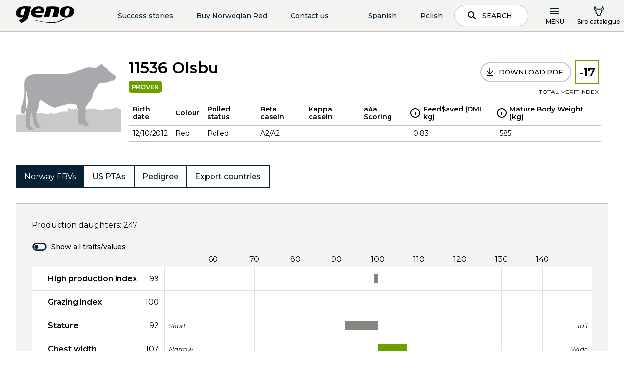

--- FILE ---
content_type: text/html; charset=utf-8
request_url: https://www.norwegianred.com/sirecatalogue/bull/norwegian-red/olsbu-11536-global/
body_size: 11837
content:
<!doctype html>
<html lang="en">
<head>
    <meta charset="utf-8" />
<title>Olsbu 11536 | Norwegian Red</title>
<meta name="viewport" content="width=device-width,initial-scale=1,shrink-to-fit=no" />
<link href="https://www.norwegianred.com/sirecatalogue/bull/norwegian-red/olsbu-11536-global/" rel="canonical" />
<link href="/dist/vendors~GenoGlobal.8db7be89.css" rel="stylesheet" /><link href="/dist/GenoGlobal.cc32d1c9.css" rel="stylesheet" />
<meta property="og:title" content="Olsbu 11536" />

<meta property="og:type" content="website" /> 


<meta property="og:site_name" content="Norwegian Red" />
<meta property="og:locale" content="en_US" />

<meta name="twitter:card" content="summary" />
<meta name="twitter:site" content="@NorwegianRed" />



<link rel="apple-touch-icon" sizes="180x180" href="/UI/GenoGlobal/Favicons/apple-touch-icon.png">
<link rel="icon" type="image/png" sizes="32x32" href="/UI/GenoGlobal/Favicons/favicon-32x32.png">
<link rel="icon" type="image/png" sizes="16x16" href="/UI/GenoGlobal/Favicons/favicon-16x16.png">
<link rel="manifest" href="/UI/GenoGlobal/Favicons/site.webmanifest" type="application/json">
<link rel="mask-icon" href="/UI/GenoGlobal/Favicons/safari-pinned-tab.svg" color="#000000">
<meta name="msapplication-TileColor" content="#ffffff">
<meta name="theme-color" content="#ffffff">


<script id="CookieConsent" src="https://policy.app.cookieinformation.com/uc.js" 
        data-culture="EN" 
        type="text/javascript" data-gcm-enabled="false"></script>




    <script type="text/javascript">
        var sdkInstance="appInsightsSDK";window[sdkInstance]="appInsights";var aiName=window[sdkInstance],aisdk=window[aiName]||function(e){function n(e){t[e]=function(){var n=arguments;t.queue.push(function(){t[e].apply(t,n)})}}var t={config:e};t.initialize=!0;var i=document,a=window;setTimeout(function(){var n=i.createElement("script");n.src=e.url||"https://az416426.vo.msecnd.net/scripts/b/ai.2.min.js",i.getElementsByTagName("script")[0].parentNode.appendChild(n)});try{t.cookie=i.cookie}catch(e){}t.queue=[],t.version=2;for(var r=["Event","PageView","Exception","Trace","DependencyData","Metric","PageViewPerformance"];r.length;)n("track"+r.pop());n("startTrackPage"),n("stopTrackPage");var s="Track"+r[0];if(n("start"+s),n("stop"+s),n("setAuthenticatedUserContext"),n("clearAuthenticatedUserContext"),n("flush"),!(!0===e.disableExceptionTracking||e.extensionConfig&&e.extensionConfig.ApplicationInsightsAnalytics&&!0===e.extensionConfig.ApplicationInsightsAnalytics.disableExceptionTracking)){n("_"+(r="onerror"));var o=a[r];a[r]=function(e,n,i,a,s){var c=o&&o(e,n,i,a,s);return!0!==c&&t["_"+r]({message:e,url:n,lineNumber:i,columnNumber:a,error:s}),c},e.autoExceptionInstrumented=!0}return t}(
        {
            instrumentationKey:"5e203d30-2774-4244-8352-5a5dedfb0c70"
            
        }); window[aiName] = aisdk;

        appInsights.queue.push(function () {
            appInsights.addTelemetryInitializer(function (envelope) {
                envelope.tags["ai.cloud.role"] = "geno01mstr5w58gprod";
                envelope.tags["ai.cloud.roleInstance"] = "8818123c749fac7a9ca7bc32e90dcf7326f04160392d36cbdab8368edbdf0cf1";
            });
        });

        appInsights.trackPageView({});
    </script>


<script>
    var dataLayer = window.dataLayer || [];
</script>
<!-- Google Tag Manager -->
<script>
(function(w,d,s,l,i){w[l]=w[l]||[];w[l].push({'gtm.start':
        new Date().getTime(),event:'gtm.js'});var f=d.getElementsByTagName(s)[0],
        j=d.createElement(s),dl=l!='dataLayer'?'&l='+l:'';j.async=true;j.src=
        'https://www.googletagmanager.com/gtm.js?id='+i+dl;f.parentNode.insertBefore(j,f);
})(window,document,'script','dataLayer','GTM-TRP6CHK');</script>
<!-- End Google Tag Manager -->


<script id="clientSettings">
    window.settingsFromServer = {};
</script>


    
    

    
    
<script type="text/javascript">var appInsights=window.appInsights||function(config){function t(config){i[config]=function(){var t=arguments;i.queue.push(function(){i[config].apply(i,t)})}}var i={config:config},u=document,e=window,o="script",s="AuthenticatedUserContext",h="start",c="stop",l="Track",a=l+"Event",v=l+"Page",r,f;setTimeout(function(){var t=u.createElement(o);t.src=config.url||"https://js.monitor.azure.com/scripts/a/ai.0.js";u.getElementsByTagName(o)[0].parentNode.appendChild(t)});try{i.cookie=u.cookie}catch(y){}for(i.queue=[],r=["Event","Exception","Metric","PageView","Trace","Dependency"];r.length;)t("track"+r.pop());return t("set"+s),t("clear"+s),t(h+a),t(c+a),t(h+v),t(c+v),t("flush"),config.disableExceptionTracking||(r="onerror",t("_"+r),f=e[r],e[r]=function(config,t,u,e,o){var s=f&&f(config,t,u,e,o);return s!==!0&&i["_"+r](config,t,u,e,o),s}),i}({instrumentationKey:"5e203d30-2774-4244-8352-5a5dedfb0c70",sdkExtension:"a"});window.appInsights=appInsights;appInsights.queue&&appInsights.queue.length===0&&appInsights.trackPageView();</script></head>
<body class="genoGlobalProductBull">
<!-- Google Tag Manager (noscript) -->
<noscript><iframe src="https://www.googletagmanager.com/ns.html?id=GTM-TRP6CHK"
                  height="0" width="0" style="display:none;visibility:hidden"></iframe></noscript>
<!-- End Google Tag Manager (noscript) -->

    <header data-server-rendered="true" data-instance="vue" data-client="true" data-component="GenoGlobalPageHeader" data-props="{&quot;isAuthenticated&quot;:false,&quot;searchPageUrl&quot;:&quot;/search/&quot;,&quot;links&quot;:[{&quot;headingLink&quot;:{&quot;name&quot;:&quot;About Norwegian Red&quot;,&quot;target&quot;:&quot;_self&quot;,&quot;url&quot;:&quot;/about-norwegian-red/&quot;,&quot;isExternal&quot;:false},&quot;links&quot;:[{&quot;headingLink&quot;:{&quot;name&quot;:&quot;Norwegian Red characteristics&quot;,&quot;target&quot;:&quot;_self&quot;,&quot;url&quot;:&quot;/about-norwegian-red/norwegian-red-characteristics/&quot;,&quot;isExternal&quot;:false},&quot;links&quot;:[]},{&quot;headingLink&quot;:{&quot;name&quot;:&quot;The Norwegian Estimated Breeding Values (EBVs)&quot;,&quot;target&quot;:&quot;_self&quot;,&quot;url&quot;:&quot;/about-norwegian-red/norwegian-ebvs/&quot;,&quot;isExternal&quot;:false},&quot;links&quot;:[]},{&quot;headingLink&quot;:{&quot;name&quot;:&quot;Norwegian Red breeding program&quot;,&quot;target&quot;:&quot;_self&quot;,&quot;url&quot;:&quot;/about-norwegian-red/norwegian-red-breeding-program/&quot;,&quot;isExternal&quot;:false},&quot;links&quot;:[]},{&quot;headingLink&quot;:{&quot;name&quot;:&quot;Bull Showcase&quot;,&quot;target&quot;:&quot;_self&quot;,&quot;url&quot;:&quot;/about-norwegian-red/bull-showcase/&quot;,&quot;isExternal&quot;:false},&quot;links&quot;:[]},{&quot;headingLink&quot;:{&quot;name&quot;:&quot;Dairy Talk – Podcast by Norwegian Red&quot;,&quot;target&quot;:&quot;_self&quot;,&quot;url&quot;:&quot;/about-norwegian-red/dairy-talk--podcast-by-norwegian-red/&quot;,&quot;isExternal&quot;:false},&quot;links&quot;:[]},{&quot;headingLink&quot;:{&quot;name&quot;:&quot;Interbull estimated breeding values&quot;,&quot;target&quot;:&quot;_self&quot;,&quot;url&quot;:&quot;/about-norwegian-red/interbull-estimated-breeding-values/&quot;,&quot;isExternal&quot;:false},&quot;links&quot;:[]},{&quot;headingLink&quot;:{&quot;name&quot;:&quot;Norwegian Red's Commitment to Animal Welfare&quot;,&quot;target&quot;:&quot;_self&quot;,&quot;url&quot;:&quot;/about-norwegian-red/norwegian-red-and-animal-welfare/&quot;,&quot;isExternal&quot;:false},&quot;links&quot;:[]}]},{&quot;headingLink&quot;:{&quot;name&quot;:&quot;Testimonials&quot;,&quot;target&quot;:&quot;_self&quot;,&quot;url&quot;:&quot;/testimonials/&quot;,&quot;isExternal&quot;:false},&quot;links&quot;:[]},{&quot;headingLink&quot;:{&quot;name&quot;:&quot;Research &amp; science&quot;,&quot;target&quot;:&quot;_self&quot;,&quot;url&quot;:&quot;/research--science/&quot;,&quot;isExternal&quot;:false},&quot;links&quot;:[{&quot;headingLink&quot;:{&quot;name&quot;:&quot;Research and development&quot;,&quot;target&quot;:&quot;_self&quot;,&quot;url&quot;:&quot;/research--science/research-and-development/&quot;,&quot;isExternal&quot;:false},&quot;links&quot;:[]},{&quot;headingLink&quot;:{&quot;name&quot;:&quot;Norwegian Dairy Herd Recording system&quot;,&quot;target&quot;:&quot;_self&quot;,&quot;url&quot;:&quot;/research--science/norwegian-dairy-herd-recording-system/&quot;,&quot;isExternal&quot;:false},&quot;links&quot;:[]},{&quot;headingLink&quot;:{&quot;name&quot;:&quot;Research trials with Norwegian Red&quot;,&quot;target&quot;:&quot;_self&quot;,&quot;url&quot;:&quot;/research--science/research-trials-with-norwegian-red/&quot;,&quot;isExternal&quot;:false},&quot;links&quot;:[]}]},{&quot;headingLink&quot;:{&quot;name&quot;:&quot;Crossbreeding with Norwegian Red&quot;,&quot;target&quot;:&quot;_self&quot;,&quot;url&quot;:&quot;/crossbreeding-with-norwegian-red/&quot;,&quot;isExternal&quot;:false},&quot;links&quot;:[{&quot;headingLink&quot;:{&quot;name&quot;:&quot;Get started with Norwegian Red&quot;,&quot;target&quot;:&quot;_self&quot;,&quot;url&quot;:&quot;/crossbreeding-with-norwegian-red/get-started-with-norwegian-red/&quot;,&quot;isExternal&quot;:false},&quot;links&quot;:[]},{&quot;headingLink&quot;:{&quot;name&quot;:&quot;Crossbreeding programs&quot;,&quot;target&quot;:&quot;_self&quot;,&quot;url&quot;:&quot;/crossbreeding-with-norwegian-red/crossbreeding-programs-with-norwegian-red/&quot;,&quot;isExternal&quot;:false},&quot;links&quot;:[]},{&quot;headingLink&quot;:{&quot;name&quot;:&quot;Advantages of rotational crossbreeding&quot;,&quot;target&quot;:&quot;_self&quot;,&quot;url&quot;:&quot;/crossbreeding-with-norwegian-red/advantages-of-rotational-crossbreeding/&quot;,&quot;isExternal&quot;:false},&quot;links&quot;:[]},{&quot;headingLink&quot;:{&quot;name&quot;:&quot;Heterosis&quot;,&quot;target&quot;:&quot;_self&quot;,&quot;url&quot;:&quot;/crossbreeding-with-norwegian-red/heterosis/&quot;,&quot;isExternal&quot;:false},&quot;links&quot;:[]}]},{&quot;headingLink&quot;:{&quot;name&quot;:&quot;Products &amp; Solutions&quot;,&quot;target&quot;:&quot;_self&quot;,&quot;url&quot;:&quot;/products--solutions/&quot;,&quot;isExternal&quot;:false},&quot;links&quot;:[{&quot;headingLink&quot;:{&quot;name&quot;:&quot;How to buy Norwegian Red&quot;,&quot;target&quot;:&quot;_self&quot;,&quot;url&quot;:&quot;/products--solutions/how-to-buy-norwegian-red/&quot;,&quot;isExternal&quot;:false},&quot;links&quot;:[]},{&quot;headingLink&quot;:{&quot;name&quot;:&quot;Norwegian Red distributors&quot;,&quot;target&quot;:&quot;_self&quot;,&quot;url&quot;:&quot;/products--solutions/how-to-buy-norwegian-red/norwegian-red-distributors/&quot;,&quot;isExternal&quot;:false},&quot;links&quot;:[]},{&quot;headingLink&quot;:{&quot;name&quot;:&quot;REDX™ – Norwegian Red sexed semen&quot;,&quot;target&quot;:&quot;_self&quot;,&quot;url&quot;:&quot;/products--solutions/redx-norwegian-red-sexed-semen/&quot;,&quot;isExternal&quot;:false},&quot;links&quot;:[]},{&quot;headingLink&quot;:{&quot;name&quot;:&quot;SpermVital&quot;,&quot;target&quot;:&quot;_self&quot;,&quot;url&quot;:&quot;/products--solutions/spermvital/&quot;,&quot;isExternal&quot;:false},&quot;links&quot;:[]},{&quot;headingLink&quot;:{&quot;name&quot;:&quot;Procedure for optimal thawing of semen&quot;,&quot;target&quot;:&quot;_self&quot;,&quot;url&quot;:&quot;/products--solutions/procedure-for-optimal-thawing-of-semen/&quot;,&quot;isExternal&quot;:false},&quot;links&quot;:[]}]},{&quot;headingLink&quot;:{&quot;name&quot;:&quot;About Geno SA&quot;,&quot;target&quot;:&quot;_self&quot;,&quot;url&quot;:&quot;/about-geno-sa/&quot;,&quot;isExternal&quot;:false},&quot;links&quot;:[{&quot;headingLink&quot;:{&quot;name&quot;:&quot;Geno group&quot;,&quot;target&quot;:&quot;_self&quot;,&quot;url&quot;:&quot;/about-geno-sa/geno-group/&quot;,&quot;isExternal&quot;:false},&quot;links&quot;:[]},{&quot;headingLink&quot;:{&quot;name&quot;:&quot;Our management team&quot;,&quot;target&quot;:&quot;_self&quot;,&quot;url&quot;:&quot;/about-geno-sa/our-management-team/&quot;,&quot;isExternal&quot;:false},&quot;links&quot;:[]},{&quot;headingLink&quot;:{&quot;name&quot;:&quot;Privacy policy&quot;,&quot;target&quot;:&quot;_self&quot;,&quot;url&quot;:&quot;/about-geno-sa/privacy-policy/&quot;,&quot;isExternal&quot;:false},&quot;links&quot;:[]},{&quot;headingLink&quot;:{&quot;name&quot;:&quot;Contact us&quot;,&quot;target&quot;:&quot;_self&quot;,&quot;url&quot;:&quot;/about-geno-sa/contact-us/&quot;,&quot;isExternal&quot;:false},&quot;links&quot;:[]},{&quot;headingLink&quot;:{&quot;name&quot;:&quot;FAQs – Frequently asked questions&quot;,&quot;target&quot;:&quot;_self&quot;,&quot;url&quot;:&quot;/about-geno-sa/frequently-asked-questions/&quot;,&quot;isExternal&quot;:false},&quot;links&quot;:[]},{&quot;headingLink&quot;:{&quot;name&quot;:&quot;Geno &amp; Norwegian Red - Corporate Identity&quot;,&quot;target&quot;:&quot;_self&quot;,&quot;url&quot;:&quot;/about-geno-sa/geno--norwegian-red---corporate-identity/&quot;,&quot;isExternal&quot;:false},&quot;links&quot;:[]}]},{&quot;headingLink&quot;:{&quot;name&quot;:&quot;News&quot;,&quot;target&quot;:&quot;_self&quot;,&quot;url&quot;:&quot;/news/&quot;,&quot;isExternal&quot;:false},&quot;links&quot;:[]},{&quot;headingLink&quot;:{&quot;name&quot;:&quot;Subscribe to our newsletter&quot;,&quot;target&quot;:&quot;_self&quot;,&quot;url&quot;:&quot;/subscribe-to-our-newsletter/&quot;,&quot;isExternal&quot;:false},&quot;links&quot;:[]}],&quot;shoppingCart&quot;:{&quot;token&quot;:&quot;1d221260-215d-4943-be8e-26570a99d497&quot;,&quot;items&quot;:[],&quot;checkout&quot;:{&quot;sumProducts&quot;:null,&quot;totalTax&quot;:null,&quot;totalShipping&quot;:null,&quot;totalPrice&quot;:null,&quot;membershipSavings&quot;:&quot;kr 0,00&quot;,&quot;membershipSavingsValue&quot;:0,&quot;continueLink&quot;:null},&quot;warnings&quot;:null,&quot;errors&quot;:null,&quot;status&quot;:null},&quot;name&quot;:&quot;&quot;,&quot;prodNr&quot;:&quot;&quot;,&quot;headerLinks&quot;:[{&quot;name&quot;:&quot;Success stories&quot;,&quot;target&quot;:&quot;_self&quot;,&quot;url&quot;:&quot;/testimonials/&quot;,&quot;isExternal&quot;:false},{&quot;name&quot;:&quot;Buy Norwegian Red&quot;,&quot;target&quot;:&quot;_self&quot;,&quot;url&quot;:&quot;/products--solutions/how-to-buy-norwegian-red/&quot;,&quot;isExternal&quot;:false},{&quot;name&quot;:&quot;Contact us&quot;,&quot;target&quot;:&quot;_self&quot;,&quot;url&quot;:&quot;/about-geno-sa/contact-us/&quot;,&quot;isExternal&quot;:false}],&quot;language&quot;:&quot;en&quot;,&quot;i18n&quot;:{&quot;search&quot;:&quot;Search&quot;,&quot;menu&quot;:&quot;Menu&quot;,&quot;webshopTitle&quot;:&quot;Sire catalogue&quot;,&quot;cartTitle&quot;:&quot;Sire catalogue&quot;,&quot;breedPlan&quot;:&quot;Breeding plan&quot;,&quot;myPage&quot;:&quot;My page&quot;,&quot;logIn&quot;:&quot;Log in&quot;,&quot;logOut&quot;:&quot;Log out&quot;,&quot;loginToMyPage&quot;:&quot;Logg inn på min side&quot;,&quot;close&quot;:&quot;Close&quot;,&quot;loggedInAs&quot;:&quot;Logget inn som&quot;,&quot;back&quot;:&quot;Back&quot;,&quot;logoText1&quot;:&quot;Breeding for better&quot;,&quot;logoText2&quot;:&quot;lives&quot;,&quot;searchPlaceHolder&quot;:&quot;Search for articles, news, bulls...&quot;,&quot;jumpToMainContent&quot;:&quot;Hopp til hovedinnhold&quot;,&quot;productList&quot;:&quot;Sire catalogue&quot;,&quot;logInAsProducer&quot;:&quot;Logg inn som produsent/inseminør&quot;,&quot;logInAsAdvisor&quot;:&quot;Ny rådgiverpålogging&quot;,&quot;seeAllHits&quot;:&quot;See all hits&quot;,&quot;autocompleteDidYouMean&quot;:&quot;Mente du?&quot;,&quot;logInAsAdvisorOld&quot;:&quot;Logg inn som rådgiver&quot;},&quot;logInUrl&quot;:{&quot;active&quot;:false,&quot;href&quot;:&quot;?provider=ldoidc&quot;},&quot;logInUrlAdvisor&quot;:{&quot;active&quot;:false,&quot;href&quot;:&quot;?provider=tineAzureAD&quot;},&quot;logInUrlAdvisorOld&quot;:{&quot;active&quot;:false,&quot;href&quot;:&quot;?provider=tineAzureAD&quot;},&quot;logOutUrl&quot;:{&quot;active&quot;:false,&quot;href&quot;:&quot;/logout&quot;},&quot;webShopUrl&quot;:{&quot;active&quot;:false,&quot;href&quot;:&quot;/sirecatalogue/&quot;},&quot;checkOutUrl&quot;:{&quot;active&quot;:false,&quot;href&quot;:&quot;/sirecatalogue/&quot;},&quot;breedingPlanUrl&quot;:{&quot;active&quot;:false,&quot;href&quot;:null},&quot;productlistUrl&quot;:{&quot;active&quot;:false,&quot;href&quot;:&quot;/sirecatalogue/&quot;},&quot;startPageUrl&quot;:&quot;/&quot;,&quot;enableLanguageSelector&quot;:true,&quot;languageSelectorItems&quot;:[{&quot;name&quot;:&quot;Spanish&quot;,&quot;target&quot;:&quot;_self&quot;,&quot;url&quot;:&quot;/es/?language=es&quot;,&quot;isExternal&quot;:false},{&quot;name&quot;:&quot;Polish&quot;,&quot;target&quot;:&quot;_self&quot;,&quot;url&quot;:&quot;/pl/?language=pl&quot;,&quot;isExternal&quot;:false}]}" data-slot="" class="main-header" data-v-8fbc3084><div class="page-header" data-v-8fbc3084><a href="#main-content" class="page-header__jump-to-main-content" data-v-8fbc3084>
      Hopp til hovedinnhold
    </a> <div class="page-header__main" data-v-8fbc3084><a href="/" data-v-8fbc3084><div class="logo logo--header" data-v-f7107c44 data-v-8fbc3084><!----> <img src="/UI/GenoNo/logo_dark.svg" alt="Geno" data-v-f7107c44> <!----></div></a> <!----> <div class="actions" data-v-8fbc3084><!----> <button class="mobile-search-button" data-v-8fbc3084><svg class="svg svg--dark " data-v-8fbc3084><use xlink:href="/dist/icons.svg#search"></use></svg> <span data-v-8fbc3084>Search</span></button> <button class="menu-button" data-v-8fbc3084><svg class="menu-burger svg svg--dark " data-v-8fbc3084><use xlink:href="/dist/icons.svg#menu"></use></svg> <svg class="menu-x svg svg--dark " data-v-8fbc3084><use xlink:href="/dist/icons.svg#x"></use></svg> <span data-v-8fbc3084>Menu</span></button> <!----></div></div></div> <nav prod-nr="" log-out-url="[object Object]" class="global-menu" style="display:none;" data-v-8fbc3084 data-v-8fbc3084><div class="container"><!----> <div class="user-menu user-menu--small" data-v-8fbc3084><a href="/sirecatalogue/"><svg class="svg svg--dark "><use xlink:href="/dist/icons.svg#bull"></use></svg> <span>Sire catalogue</span></a></div>   <div class="row"><div class="col-lg-4 col-md-6 col-sm-12 group"><div class="group-link-wrapper"><a href="/about-norwegian-red/" class="group-link">
            About Norwegian Red
            <svg class="svg svg--dark "><use xlink:href="/dist/icons.svg#arrow-right"></use></svg></a> <button class="mobile-expand"><svg class="svg svg--dark "><use xlink:href="/dist/icons.svg#expand"></use></svg></button></div> <ul class="group-links"><li class="group-links__back"><button class="button simple"><svg class="svg svg--dark "><use xlink:href="/dist/icons.svg#arrow-left"></use></svg><span> </span><span>Back</span></button></li> <li class="menu-item-wrapper" data-v-89c7429e><div class="menu-item" data-v-89c7429e><a href="/about-norwegian-red/norwegian-red-characteristics/" target="_self" data-v-89c7429e>Norwegian Red characteristics</a> <!----></div> <div class="sub-menu" data-v-89c7429e><!----></div></li><li class="menu-item-wrapper" data-v-89c7429e><div class="menu-item" data-v-89c7429e><a href="/about-norwegian-red/norwegian-ebvs/" target="_self" data-v-89c7429e>The Norwegian Estimated Breeding Values (EBVs)</a> <!----></div> <div class="sub-menu" data-v-89c7429e><!----></div></li><li class="menu-item-wrapper" data-v-89c7429e><div class="menu-item" data-v-89c7429e><a href="/about-norwegian-red/norwegian-red-breeding-program/" target="_self" data-v-89c7429e>Norwegian Red breeding program</a> <!----></div> <div class="sub-menu" data-v-89c7429e><!----></div></li><li class="menu-item-wrapper" data-v-89c7429e><div class="menu-item" data-v-89c7429e><a href="/about-norwegian-red/bull-showcase/" target="_self" data-v-89c7429e>Bull Showcase</a> <!----></div> <div class="sub-menu" data-v-89c7429e><!----></div></li><li class="menu-item-wrapper" data-v-89c7429e><div class="menu-item" data-v-89c7429e><a href="/about-norwegian-red/dairy-talk--podcast-by-norwegian-red/" target="_self" data-v-89c7429e>Dairy Talk – Podcast by Norwegian Red</a> <!----></div> <div class="sub-menu" data-v-89c7429e><!----></div></li><li class="menu-item-wrapper" data-v-89c7429e><div class="menu-item" data-v-89c7429e><a href="/about-norwegian-red/interbull-estimated-breeding-values/" target="_self" data-v-89c7429e>Interbull estimated breeding values</a> <!----></div> <div class="sub-menu" data-v-89c7429e><!----></div></li><li class="menu-item-wrapper" data-v-89c7429e><div class="menu-item" data-v-89c7429e><a href="/about-norwegian-red/norwegian-red-and-animal-welfare/" target="_self" data-v-89c7429e>Norwegian Red's Commitment to Animal Welfare</a> <!----></div> <div class="sub-menu" data-v-89c7429e><!----></div></li></ul></div><div class="col-lg-4 col-md-6 col-sm-12 group"><div class="group-link-wrapper"><a href="/testimonials/" class="group-link">
            Testimonials
            <svg class="svg svg--dark "><use xlink:href="/dist/icons.svg#arrow-right"></use></svg></a> <button class="mobile-expand"><svg class="svg svg--dark "><use xlink:href="/dist/icons.svg#expand"></use></svg></button></div> <ul class="group-links"><li class="group-links__back"><button class="button simple"><svg class="svg svg--dark "><use xlink:href="/dist/icons.svg#arrow-left"></use></svg><span> </span><span>Back</span></button></li> </ul></div><div class="col-lg-4 col-md-6 col-sm-12 group"><div class="group-link-wrapper"><a href="/research--science/" class="group-link">
            Research &amp; science
            <svg class="svg svg--dark "><use xlink:href="/dist/icons.svg#arrow-right"></use></svg></a> <button class="mobile-expand"><svg class="svg svg--dark "><use xlink:href="/dist/icons.svg#expand"></use></svg></button></div> <ul class="group-links"><li class="group-links__back"><button class="button simple"><svg class="svg svg--dark "><use xlink:href="/dist/icons.svg#arrow-left"></use></svg><span> </span><span>Back</span></button></li> <li class="menu-item-wrapper" data-v-89c7429e><div class="menu-item" data-v-89c7429e><a href="/research--science/research-and-development/" target="_self" data-v-89c7429e>Research and development</a> <!----></div> <div class="sub-menu" data-v-89c7429e><!----></div></li><li class="menu-item-wrapper" data-v-89c7429e><div class="menu-item" data-v-89c7429e><a href="/research--science/norwegian-dairy-herd-recording-system/" target="_self" data-v-89c7429e>Norwegian Dairy Herd Recording system</a> <!----></div> <div class="sub-menu" data-v-89c7429e><!----></div></li><li class="menu-item-wrapper" data-v-89c7429e><div class="menu-item" data-v-89c7429e><a href="/research--science/research-trials-with-norwegian-red/" target="_self" data-v-89c7429e>Research trials with Norwegian Red</a> <!----></div> <div class="sub-menu" data-v-89c7429e><!----></div></li></ul></div><div class="col-lg-4 col-md-6 col-sm-12 group"><div class="group-link-wrapper"><a href="/crossbreeding-with-norwegian-red/" class="group-link">
            Crossbreeding with Norwegian Red
            <svg class="svg svg--dark "><use xlink:href="/dist/icons.svg#arrow-right"></use></svg></a> <button class="mobile-expand"><svg class="svg svg--dark "><use xlink:href="/dist/icons.svg#expand"></use></svg></button></div> <ul class="group-links"><li class="group-links__back"><button class="button simple"><svg class="svg svg--dark "><use xlink:href="/dist/icons.svg#arrow-left"></use></svg><span> </span><span>Back</span></button></li> <li class="menu-item-wrapper" data-v-89c7429e><div class="menu-item" data-v-89c7429e><a href="/crossbreeding-with-norwegian-red/get-started-with-norwegian-red/" target="_self" data-v-89c7429e>Get started with Norwegian Red</a> <!----></div> <div class="sub-menu" data-v-89c7429e><!----></div></li><li class="menu-item-wrapper" data-v-89c7429e><div class="menu-item" data-v-89c7429e><a href="/crossbreeding-with-norwegian-red/crossbreeding-programs-with-norwegian-red/" target="_self" data-v-89c7429e>Crossbreeding programs</a> <!----></div> <div class="sub-menu" data-v-89c7429e><!----></div></li><li class="menu-item-wrapper" data-v-89c7429e><div class="menu-item" data-v-89c7429e><a href="/crossbreeding-with-norwegian-red/advantages-of-rotational-crossbreeding/" target="_self" data-v-89c7429e>Advantages of rotational crossbreeding</a> <!----></div> <div class="sub-menu" data-v-89c7429e><!----></div></li><li class="menu-item-wrapper" data-v-89c7429e><div class="menu-item" data-v-89c7429e><a href="/crossbreeding-with-norwegian-red/heterosis/" target="_self" data-v-89c7429e>Heterosis</a> <!----></div> <div class="sub-menu" data-v-89c7429e><!----></div></li></ul></div><div class="col-lg-4 col-md-6 col-sm-12 group"><div class="group-link-wrapper"><a href="/products--solutions/" class="group-link">
            Products &amp; Solutions
            <svg class="svg svg--dark "><use xlink:href="/dist/icons.svg#arrow-right"></use></svg></a> <button class="mobile-expand"><svg class="svg svg--dark "><use xlink:href="/dist/icons.svg#expand"></use></svg></button></div> <ul class="group-links"><li class="group-links__back"><button class="button simple"><svg class="svg svg--dark "><use xlink:href="/dist/icons.svg#arrow-left"></use></svg><span> </span><span>Back</span></button></li> <li class="menu-item-wrapper" data-v-89c7429e><div class="menu-item" data-v-89c7429e><a href="/products--solutions/how-to-buy-norwegian-red/" target="_self" data-v-89c7429e>How to buy Norwegian Red</a> <!----></div> <div class="sub-menu" data-v-89c7429e><!----></div></li><li class="menu-item-wrapper" data-v-89c7429e><div class="menu-item" data-v-89c7429e><a href="/products--solutions/how-to-buy-norwegian-red/norwegian-red-distributors/" target="_self" data-v-89c7429e>Norwegian Red distributors</a> <!----></div> <div class="sub-menu" data-v-89c7429e><!----></div></li><li class="menu-item-wrapper" data-v-89c7429e><div class="menu-item" data-v-89c7429e><a href="/products--solutions/redx-norwegian-red-sexed-semen/" target="_self" data-v-89c7429e>REDX™ – Norwegian Red sexed semen</a> <!----></div> <div class="sub-menu" data-v-89c7429e><!----></div></li><li class="menu-item-wrapper" data-v-89c7429e><div class="menu-item" data-v-89c7429e><a href="/products--solutions/spermvital/" target="_self" data-v-89c7429e>SpermVital</a> <!----></div> <div class="sub-menu" data-v-89c7429e><!----></div></li><li class="menu-item-wrapper" data-v-89c7429e><div class="menu-item" data-v-89c7429e><a href="/products--solutions/procedure-for-optimal-thawing-of-semen/" target="_self" data-v-89c7429e>Procedure for optimal thawing of semen</a> <!----></div> <div class="sub-menu" data-v-89c7429e><!----></div></li></ul></div><div class="col-lg-4 col-md-6 col-sm-12 group"><div class="group-link-wrapper"><a href="/about-geno-sa/" class="group-link">
            About Geno SA
            <svg class="svg svg--dark "><use xlink:href="/dist/icons.svg#arrow-right"></use></svg></a> <button class="mobile-expand"><svg class="svg svg--dark "><use xlink:href="/dist/icons.svg#expand"></use></svg></button></div> <ul class="group-links"><li class="group-links__back"><button class="button simple"><svg class="svg svg--dark "><use xlink:href="/dist/icons.svg#arrow-left"></use></svg><span> </span><span>Back</span></button></li> <li class="menu-item-wrapper" data-v-89c7429e><div class="menu-item" data-v-89c7429e><a href="/about-geno-sa/geno-group/" target="_self" data-v-89c7429e>Geno group</a> <!----></div> <div class="sub-menu" data-v-89c7429e><!----></div></li><li class="menu-item-wrapper" data-v-89c7429e><div class="menu-item" data-v-89c7429e><a href="/about-geno-sa/our-management-team/" target="_self" data-v-89c7429e>Our management team</a> <!----></div> <div class="sub-menu" data-v-89c7429e><!----></div></li><li class="menu-item-wrapper" data-v-89c7429e><div class="menu-item" data-v-89c7429e><a href="/about-geno-sa/privacy-policy/" target="_self" data-v-89c7429e>Privacy policy</a> <!----></div> <div class="sub-menu" data-v-89c7429e><!----></div></li><li class="menu-item-wrapper" data-v-89c7429e><div class="menu-item" data-v-89c7429e><a href="/about-geno-sa/contact-us/" target="_self" data-v-89c7429e>Contact us</a> <!----></div> <div class="sub-menu" data-v-89c7429e><!----></div></li><li class="menu-item-wrapper" data-v-89c7429e><div class="menu-item" data-v-89c7429e><a href="/about-geno-sa/frequently-asked-questions/" target="_self" data-v-89c7429e>FAQs – Frequently asked questions</a> <!----></div> <div class="sub-menu" data-v-89c7429e><!----></div></li><li class="menu-item-wrapper" data-v-89c7429e><div class="menu-item" data-v-89c7429e><a href="/about-geno-sa/geno--norwegian-red---corporate-identity/" target="_self" data-v-89c7429e>Geno &amp; Norwegian Red - Corporate Identity</a> <!----></div> <div class="sub-menu" data-v-89c7429e><!----></div></li></ul></div><div class="col-lg-4 col-md-6 col-sm-12 group"><div class="group-link-wrapper"><a href="/news/" class="group-link">
            News
            <svg class="svg svg--dark "><use xlink:href="/dist/icons.svg#arrow-right"></use></svg></a> <button class="mobile-expand"><svg class="svg svg--dark "><use xlink:href="/dist/icons.svg#expand"></use></svg></button></div> <ul class="group-links"><li class="group-links__back"><button class="button simple"><svg class="svg svg--dark "><use xlink:href="/dist/icons.svg#arrow-left"></use></svg><span> </span><span>Back</span></button></li> </ul></div><div class="col-lg-4 col-md-6 col-sm-12 group"><div class="group-link-wrapper"><a href="/subscribe-to-our-newsletter/" class="group-link">
            Subscribe to our newsletter
            <svg class="svg svg--dark "><use xlink:href="/dist/icons.svg#arrow-right"></use></svg></a> <button class="mobile-expand"><svg class="svg svg--dark "><use xlink:href="/dist/icons.svg#expand"></use></svg></button></div> <ul class="group-links"><li class="group-links__back"><button class="button simple"><svg class="svg svg--dark "><use xlink:href="/dist/icons.svg#arrow-left"></use></svg><span> </span><span>Back</span></button></li> </ul></div></div> <div class="page-header__header-links page-header__header-links--small-screen" data-v-8fbc3084><a href="/testimonials/" data-v-8fbc3084>
            Success stories
          </a><a href="/products--solutions/how-to-buy-norwegian-red/" data-v-8fbc3084>
            Buy Norwegian Red
          </a><a href="/about-geno-sa/contact-us/" data-v-8fbc3084>
            Contact us
          </a></div><div class="page-header__header-links page-header__header-links--small-screen  page-header__header-links--languageitems" data-v-8fbc3084><a href="/es/?language=es" data-v-8fbc3084>
            Spanish
          </a><a href="/pl/?language=pl" data-v-8fbc3084>
            Polish
          </a></div></div></nav> <!----> <!----></header>





<main id="main-content" class="page-wrapper">
    
    <div class="container">
    <div class="article">
        <div class="article__header">
            <div class="intro-meta-container">
                
                
            </div>
        </div>
        <div data-server-rendered="true" data-instance="vue" data-client="true" data-component="GenoGlobalProductDetails" data-props="{&quot;heading&quot;:&quot;11536 Olsbu&quot;,&quot;bull&quot;:{&quot;name&quot;:&quot;11536 Olsbu&quot;,&quot;expectedRating&quot;:-17.0,&quot;image&quot;:&quot;&quot;,&quot;largeImage&quot;:&quot;&quot;,&quot;photographer&quot;:&quot;&quot;,&quot;downloadImage&quot;:&quot;&quot;,&quot;isNew&quot;:false,&quot;infoTable&quot;:{&quot;headers&quot;:[{&quot;name&quot;:&quot;Birth date&quot;,&quot;field&quot;:&quot;Fodtdato&quot;},{&quot;name&quot;:&quot;Colour&quot;,&quot;field&quot;:&quot;Farge&quot;},{&quot;name&quot;:&quot;Polled status&quot;,&quot;field&quot;:&quot;Hornstatus&quot;},{&quot;name&quot;:&quot;Beta casein&quot;,&quot;field&quot;:&quot;Betakasein&quot;},{&quot;name&quot;:&quot;Kappa casein&quot;,&quot;field&quot;:&quot;Kappakasein&quot;},{&quot;name&quot;:&quot;aAa Scoring&quot;,&quot;field&quot;:&quot;GgAaa&quot;},{&quot;name&quot;:&quot;Feed$aved (DMI kg)&quot;,&quot;field&quot;:&quot;IndFeedsaved&quot;,&quot;info&quot;:&quot;&lt;p&gt;Kg feed saved per day in daughters when mated to Holstein cows.&lt;/p&gt;\n&lt;p&gt;&lt;strong&gt;&lt;a href=\&quot;/link/c9f7a2ac76db4c7ca3140a1e8b67fa44.aspx\&quot;&gt;Reed more about Feed$aved.&lt;/a&gt;&lt;/strong&gt;&lt;/p&gt;&quot;},{&quot;name&quot;:&quot;Mature Body Weight (kg)&quot;,&quot;field&quot;:&quot;IndVoksenvekt&quot;,&quot;info&quot;:&quot;&lt;p&gt;Expected mature body or live weight in purebred Norwegian Red daughters.&lt;/p&gt;&quot;}],&quot;rows&quot;:[{&quot;id&quot;:1,&quot;fodtdato&quot;:&quot;12/10/2012&quot;,&quot;farge&quot;:&quot;Red&quot;,&quot;hornstatus&quot;:&quot;Polled&quot;,&quot;betakasein&quot;:&quot;A2/A2&quot;,&quot;kappakasein&quot;:null,&quot;ggAaa&quot;:null,&quot;indFeedsaved&quot;:0.83,&quot;indVoksenvekt&quot;:585.0}]},&quot;isTyr&quot;:false,&quot;videoUrl&quot;:null,&quot;isProven&quot;:true},&quot;i18n&quot;:{&quot;name&quot;:&quot;Navn&quot;,&quot;products&quot;:&quot;Produkter&quot;,&quot;expectedRating&quot;:&quot;Forventet avlsverdi&quot;,&quot;outOfStock&quot;:&quot;Out of stock&quot;,&quot;addToCart&quot;:&quot;Legg til i handlekurv&quot;,&quot;totalPrice&quot;:&quot;Totalpris&quot;,&quot;variationPrice&quot;:&quot;[PRICE] / [UNIT]&quot;,&quot;addToFavorites&quot;:&quot;Legg til i favoritter&quot;,&quot;removeFromFavorites&quot;:&quot;Fjern fra favoritter&quot;,&quot;print&quot;:&quot;Print&quot;,&quot;proven&quot;:&quot;Proven&quot;,&quot;new&quot;:&quot;New&quot;,&quot;successfullyAddedToCart&quot;:&quot;Produktet ble lagt til i handlekurven&quot;,&quot;unsuccessfullyAddedToCart&quot;:&quot;Produktet ble ikke lagt til i handlekurven. Vennligst forsøk på nytt&quot;,&quot;priceTermsLinkText&quot;:&quot;Se prisbetingelser&quot;,&quot;showingMemberPrices&quot;:&quot;Are you a member? Log in to see your membership price.&quot;,&quot;totalPricePostfix&quot;:&quot; kr&quot;,&quot;excludedMva&quot;:&quot;eks. MVA&quot;,&quot;strengthHeading&quot;:&quot;Strengths&quot;,&quot;videoAbout&quot;:&quot;Video om&quot;,&quot;notesHeading&quot;:&quot;Comment:&quot;,&quot;disabledFavoriteText&quot;:&quot;Du må logge inn for å legge til favoritter&quot;,&quot;downloadImageText&quot;:&quot;Download image&quot;,&quot;tmiValueText&quot;:&quot;Total Merit Index&quot;,&quot;isNewText&quot;:&quot;New&quot;,&quot;expandAllText&quot;:&quot;Show all traits/values&quot;,&quot;isProvenText&quot;:&quot;Proven&quot;,&quot;exportCountriesText&quot;:&quot;Export countries&quot;,&quot;pdf&quot;:&quot;Download PDF&quot;,&quot;photo&quot;:&quot;Photo&quot;,&quot;noPhoto&quot;:&quot;Mangler bilde&quot;,&quot;watchVideo&quot;:&quot;Watch video&quot;,&quot;conformation&quot;:&quot;Conformation&quot;,&quot;newText&quot;:&quot;New&quot;,&quot;missingText&quot;:&quot;N/A:&quot;,&quot;birthDate&quot;:&quot;Birth date&quot;,&quot;hornStatus&quot;:&quot;Polled status&quot;,&quot;betaCasein&quot;:&quot;Beta casein&quot;,&quot;kappaCasein&quot;:&quot;Kappa casein&quot;,&quot;aaaScoring&quot;:&quot;aAa Scoring&quot;,&quot;feedSaved&quot;:&quot;Feed$aved (DMI kg)&quot;,&quot;matureLiveWeight&quot;:&quot;Mature Body Weight (kg)&quot;,&quot;proofRun&quot;:&quot;Proof run&quot;,&quot;close&quot;:&quot;Close&quot;,&quot;pedigreeTexts&quot;:{&quot;father&quot;:&quot;Sire&quot;,&quot;fathersFather&quot;:&quot;PGS&quot;,&quot;fathersMother&quot;:&quot;PGD&quot;,&quot;fathersFathersFather&quot;:&quot;PGGS&quot;,&quot;fathersFathersMother&quot;:&quot;PGGD&quot;,&quot;fathersMothersFather&quot;:&quot;PGGS&quot;,&quot;fathersMothersMother&quot;:&quot;PGGD&quot;,&quot;mother&quot;:&quot;Dam&quot;,&quot;mothersFather&quot;:&quot;MGS&quot;,&quot;mothersMother&quot;:&quot;MGD&quot;,&quot;mothersFathersMother&quot;:&quot;MGGD&quot;,&quot;mothersFathersFather&quot;:&quot;MGGS&quot;,&quot;mothersMothersMother&quot;:&quot;MGGD&quot;,&quot;mothersMothersFather&quot;:&quot;MGGS&quot;,&quot;sire&quot;:&quot;Sire&quot;,&quot;grandSire&quot;:&quot;MGS&quot;},&quot;pdfModalTexts&quot;:{&quot;heading&quot;:&quot;Please choose the desired PDF-version&quot;,&quot;body&quot;:&quot;The files are made for standard A4 (print format), data presented all in one page&quot;,&quot;norwegianFormat&quot;:&quot;Download Norway EBVs (pdf)&quot;,&quot;usFormat&quot;:&quot;Download  US PTAs (pdf)&quot;}},&quot;comment&quot;:&quot;Feed$aved™ (DMI kg): 0 Mature live weight - daughters (kg): 590&quot;,&quot;unavailableProductsText&quot;:&quot;&quot;,&quot;priceTermsLink&quot;:&quot;&quot;,&quot;favoriteData&quot;:{&quot;isFavorite&quot;:false,&quot;id&quot;:&quot;Global_11536&quot;,&quot;productType&quot;:&quot;Bull&quot;,&quot;favoriteAddEndpoint&quot;:&quot;/api/favorite/AddFavorite&quot;,&quot;favoriteRemoveEndpoint&quot;:&quot;/api/favorite/RemoveFavorite&quot;},&quot;propertiesGraph&quot;:{&quot;productIndexes&quot;:[{&quot;id&quot;:&quot;High production index&quot;,&quot;value&quot;:99.0,&quot;maxGraphHelptext&quot;:null,&quot;minGraphHelptext&quot;:null,&quot;subIndexes&quot;:null},{&quot;id&quot;:&quot;Grazing index&quot;,&quot;value&quot;:100.0,&quot;maxGraphHelptext&quot;:null,&quot;minGraphHelptext&quot;:null,&quot;subIndexes&quot;:null},{&quot;id&quot;:&quot;Stature&quot;,&quot;value&quot;:92.0,&quot;maxGraphHelptext&quot;:&quot;Tall&quot;,&quot;minGraphHelptext&quot;:&quot;Short&quot;,&quot;subIndexes&quot;:null},{&quot;id&quot;:&quot;Chest width&quot;,&quot;value&quot;:107.0,&quot;maxGraphHelptext&quot;:&quot;Wide&quot;,&quot;minGraphHelptext&quot;:&quot;Narrow&quot;,&quot;subIndexes&quot;:null},{&quot;id&quot;:&quot;Body depth&quot;,&quot;value&quot;:115.0,&quot;maxGraphHelptext&quot;:&quot;Deep&quot;,&quot;minGraphHelptext&quot;:&quot;Shallow&quot;,&quot;subIndexes&quot;:null},{&quot;id&quot;:&quot;Rump angle&quot;,&quot;value&quot;:100.0,&quot;maxGraphHelptext&quot;:&quot;Low pins&quot;,&quot;minGraphHelptext&quot;:&quot;High pins&quot;,&quot;subIndexes&quot;:null},{&quot;id&quot;:&quot;Milk, fat and protein index&quot;,&quot;value&quot;:111.0,&quot;maxGraphHelptext&quot;:null,&quot;minGraphHelptext&quot;:null,&quot;subIndexes&quot;:[{&quot;id&quot;:&quot;Milk kg&quot;,&quot;value&quot;:102.0,&quot;maxGraphHelptext&quot;:null,&quot;minGraphHelptext&quot;:null,&quot;subIndexes&quot;:null},{&quot;id&quot;:&quot;Protein kg&quot;,&quot;value&quot;:107.0,&quot;maxGraphHelptext&quot;:null,&quot;minGraphHelptext&quot;:null,&quot;subIndexes&quot;:null},{&quot;id&quot;:&quot;Fat kg&quot;,&quot;value&quot;:111.0,&quot;maxGraphHelptext&quot;:null,&quot;minGraphHelptext&quot;:null,&quot;subIndexes&quot;:null},{&quot;id&quot;:&quot;Protein %&quot;,&quot;value&quot;:107.0,&quot;maxGraphHelptext&quot;:null,&quot;minGraphHelptext&quot;:null,&quot;subIndexes&quot;:null},{&quot;id&quot;:&quot;Fat %&quot;,&quot;value&quot;:112.0,&quot;maxGraphHelptext&quot;:null,&quot;minGraphHelptext&quot;:null,&quot;subIndexes&quot;:null}]},{&quot;id&quot;:&quot;Daugthers fertility index&quot;,&quot;value&quot;:96.0,&quot;maxGraphHelptext&quot;:null,&quot;minGraphHelptext&quot;:null,&quot;subIndexes&quot;:[{&quot;id&quot;:&quot;Number of returns, heifer&quot;,&quot;value&quot;:87.0,&quot;maxGraphHelptext&quot;:null,&quot;minGraphHelptext&quot;:null,&quot;subIndexes&quot;:null},{&quot;id&quot;:&quot;Number of returns, cow&quot;,&quot;value&quot;:100.0,&quot;maxGraphHelptext&quot;:null,&quot;minGraphHelptext&quot;:null,&quot;subIndexes&quot;:null},{&quot;id&quot;:&quot;Calving first insemination (CFI)&quot;,&quot;value&quot;:98.0,&quot;maxGraphHelptext&quot;:null,&quot;minGraphHelptext&quot;:null,&quot;subIndexes&quot;:null}]},{&quot;id&quot;:&quot;Calving ease direct&quot;,&quot;value&quot;:102.0,&quot;maxGraphHelptext&quot;:null,&quot;minGraphHelptext&quot;:null,&quot;subIndexes&quot;:null},{&quot;id&quot;:&quot;Calving ease maternal&quot;,&quot;value&quot;:88.0,&quot;maxGraphHelptext&quot;:null,&quot;minGraphHelptext&quot;:null,&quot;subIndexes&quot;:null},{&quot;id&quot;:&quot;Stillbirths direct&quot;,&quot;value&quot;:102.0,&quot;maxGraphHelptext&quot;:null,&quot;minGraphHelptext&quot;:null,&quot;subIndexes&quot;:null},{&quot;id&quot;:&quot;Stillbirths maternal&quot;,&quot;value&quot;:91.0,&quot;maxGraphHelptext&quot;:null,&quot;minGraphHelptext&quot;:null,&quot;subIndexes&quot;:null},{&quot;id&quot;:&quot;Udder health&quot;,&quot;value&quot;:81.0,&quot;maxGraphHelptext&quot;:null,&quot;minGraphHelptext&quot;:null,&quot;subIndexes&quot;:[{&quot;id&quot;:&quot;Clinical mastitis resistance&quot;,&quot;value&quot;:85.0,&quot;maxGraphHelptext&quot;:null,&quot;minGraphHelptext&quot;:null,&quot;subIndexes&quot;:null},{&quot;id&quot;:&quot;Cell count&quot;,&quot;value&quot;:82.0,&quot;maxGraphHelptext&quot;:null,&quot;minGraphHelptext&quot;:null,&quot;subIndexes&quot;:null}]},{&quot;id&quot;:&quot;Other disease resistance&quot;,&quot;value&quot;:106.0,&quot;maxGraphHelptext&quot;:null,&quot;minGraphHelptext&quot;:null,&quot;subIndexes&quot;:null},{&quot;id&quot;:&quot;Claw health&quot;,&quot;value&quot;:86.0,&quot;maxGraphHelptext&quot;:null,&quot;minGraphHelptext&quot;:null,&quot;subIndexes&quot;:null},{&quot;id&quot;:&quot;Longevity&quot;,&quot;value&quot;:82.0,&quot;maxGraphHelptext&quot;:null,&quot;minGraphHelptext&quot;:null,&quot;subIndexes&quot;:null},{&quot;id&quot;:&quot;Milking speed&quot;,&quot;value&quot;:100.0,&quot;maxGraphHelptext&quot;:null,&quot;minGraphHelptext&quot;:null,&quot;subIndexes&quot;:null},{&quot;id&quot;:&quot;Temperament&quot;,&quot;value&quot;:107.0,&quot;maxGraphHelptext&quot;:null,&quot;minGraphHelptext&quot;:null,&quot;subIndexes&quot;:null},{&quot;id&quot;:&quot;Udder index&quot;,&quot;value&quot;:77.0,&quot;maxGraphHelptext&quot;:null,&quot;minGraphHelptext&quot;:null,&quot;subIndexes&quot;:[{&quot;id&quot;:&quot;Udder depth&quot;,&quot;value&quot;:76.0,&quot;maxGraphHelptext&quot;:&quot;Shallow&quot;,&quot;minGraphHelptext&quot;:&quot;Deep&quot;,&quot;subIndexes&quot;:null},{&quot;id&quot;:&quot;Front teat placement&quot;,&quot;value&quot;:110.0,&quot;maxGraphHelptext&quot;:&quot;Close&quot;,&quot;minGraphHelptext&quot;:&quot;Wide&quot;,&quot;subIndexes&quot;:null},{&quot;id&quot;:&quot;Rear teat placement&quot;,&quot;value&quot;:78.0,&quot;maxGraphHelptext&quot;:&quot;Wide&quot;,&quot;minGraphHelptext&quot;:&quot;Close&quot;,&quot;subIndexes&quot;:null},{&quot;id&quot;:&quot;Udder balance&quot;,&quot;value&quot;:99.0,&quot;maxGraphHelptext&quot;:&quot;High front udder&quot;,&quot;minGraphHelptext&quot;:&quot;High rear udder&quot;,&quot;subIndexes&quot;:null},{&quot;id&quot;:&quot;Fore udder attachment&quot;,&quot;value&quot;:88.0,&quot;maxGraphHelptext&quot;:&quot;Strong&quot;,&quot;minGraphHelptext&quot;:&quot;Loose&quot;,&quot;subIndexes&quot;:null},{&quot;id&quot;:&quot;Rear udder width&quot;,&quot;value&quot;:82.0,&quot;maxGraphHelptext&quot;:&quot;Wide&quot;,&quot;minGraphHelptext&quot;:&quot;Narrow&quot;,&quot;subIndexes&quot;:null},{&quot;id&quot;:&quot;Rear udder height&quot;,&quot;value&quot;:82.0,&quot;maxGraphHelptext&quot;:&quot;High&quot;,&quot;minGraphHelptext&quot;:&quot;Low&quot;,&quot;subIndexes&quot;:null},{&quot;id&quot;:&quot;Udder cleft&quot;,&quot;value&quot;:105.0,&quot;maxGraphHelptext&quot;:&quot;Strong&quot;,&quot;minGraphHelptext&quot;:&quot;Weak&quot;,&quot;subIndexes&quot;:null},{&quot;id&quot;:&quot;Teat length&quot;,&quot;value&quot;:104.0,&quot;maxGraphHelptext&quot;:&quot;Long&quot;,&quot;minGraphHelptext&quot;:&quot;Short&quot;,&quot;subIndexes&quot;:null},{&quot;id&quot;:&quot;Teat thickness&quot;,&quot;value&quot;:109.0,&quot;maxGraphHelptext&quot;:&quot;Thick&quot;,&quot;minGraphHelptext&quot;:&quot;Thin&quot;,&quot;subIndexes&quot;:null}]},{&quot;id&quot;:&quot;Feet and legs index&quot;,&quot;value&quot;:91.0,&quot;maxGraphHelptext&quot;:null,&quot;minGraphHelptext&quot;:null,&quot;subIndexes&quot;:[{&quot;id&quot;:&quot;Rear legs side view&quot;,&quot;value&quot;:111.0,&quot;maxGraphHelptext&quot;:&quot;Sickled&quot;,&quot;minGraphHelptext&quot;:&quot;Straight&quot;,&quot;subIndexes&quot;:null},{&quot;id&quot;:&quot;Rear legs rear view&quot;,&quot;value&quot;:98.0,&quot;maxGraphHelptext&quot;:&quot;Straight&quot;,&quot;minGraphHelptext&quot;:&quot;Hock in&quot;,&quot;subIndexes&quot;:null},{&quot;id&quot;:&quot;Foot angle&quot;,&quot;value&quot;:87.0,&quot;maxGraphHelptext&quot;:&quot;Steep&quot;,&quot;minGraphHelptext&quot;:&quot;Low&quot;,&quot;subIndexes&quot;:null}]},{&quot;id&quot;:&quot;Beef index (males)&quot;,&quot;value&quot;:100.0,&quot;maxGraphHelptext&quot;:null,&quot;minGraphHelptext&quot;:null,&quot;subIndexes&quot;:[{&quot;id&quot;:&quot;Slaughter, weight&quot;,&quot;value&quot;:105.0,&quot;maxGraphHelptext&quot;:null,&quot;minGraphHelptext&quot;:null,&quot;subIndexes&quot;:null},{&quot;id&quot;:&quot;Carcass muscling&quot;,&quot;value&quot;:95.0,&quot;maxGraphHelptext&quot;:null,&quot;minGraphHelptext&quot;:null,&quot;subIndexes&quot;:null},{&quot;id&quot;:&quot;Fat grading&quot;,&quot;value&quot;:111.0,&quot;maxGraphHelptext&quot;:null,&quot;minGraphHelptext&quot;:null,&quot;subIndexes&quot;:null}]}],&quot;strengthList&quot;:[],&quot;graphProps&quot;:{&quot;minValue&quot;:60,&quot;maxValue&quot;:140,&quot;interval&quot;:10,&quot;startValue&quot;:100}},&quot;tabEntries&quot;:[{&quot;title&quot;:&quot;Norway EBVs&quot;,&quot;id&quot;:&quot;properties-box&quot;,&quot;description&quot;:&quot;Estimated Breeding Values&quot;},{&quot;title&quot;:&quot;US PTAs&quot;,&quot;id&quot;:&quot;properties-box-us-data&quot;,&quot;description&quot;:&quot;Predicted Transmitting Ability&quot;},{&quot;title&quot;:&quot;Pedigree&quot;,&quot;id&quot;:&quot;pedigree&quot;,&quot;description&quot;:null},{&quot;title&quot;:&quot;Export countries&quot;,&quot;id&quot;:&quot;exportCountries&quot;,&quot;description&quot;:null}],&quot;initialTab&quot;:&quot;properties-box&quot;,&quot;productPedigree&quot;:{&quot;relatives&quot;:{&quot;father&quot;:{&quot;name&quot;:&quot;10566 Høgløft&quot;,&quot;image&quot;:null,&quot;link&quot;:&quot;/sirecatalogue/bull/norwegian-red/hogloft-10566-global/&quot;,&quot;grandfather&quot;:{&quot;name&quot;:&quot;05618 Guterud&quot;,&quot;image&quot;:&quot;/globalassets/bullimages/nrf/05618_guterud.jpg&quot;,&quot;link&quot;:&quot;/sirecatalogue/bull/norwegian-red/guterud-05618-global/&quot;},&quot;grandmother&quot;:{&quot;name&quot;:&quot;0288 &quot;,&quot;image&quot;:null,&quot;link&quot;:null},&quot;grandfatherFather&quot;:{&quot;name&quot;:&quot;04581 Nyløkken&quot;,&quot;image&quot;:&quot;/globalassets/bullimages/nrf/04581_nylokken.jpg&quot;,&quot;link&quot;:&quot;/sirecatalogue/bull/norwegian-red/nylokken-04581-global/&quot;},&quot;grandfatherMother&quot;:{&quot;name&quot;:&quot;0182 Gulldokk&quot;,&quot;image&quot;:null,&quot;link&quot;:null},&quot;grandmotherFather&quot;:{&quot;name&quot;:&quot;05215 Brandsegg&quot;,&quot;image&quot;:null,&quot;link&quot;:&quot;/sirecatalogue/bull/norwegian-red/brandsegg-05215-global/&quot;},&quot;grandmotherMother&quot;:{&quot;name&quot;:&quot;0251 Lillemor&quot;,&quot;image&quot;:null,&quot;link&quot;:null}},&quot;mother&quot;:{&quot;name&quot;:&quot;0669 Krona&quot;,&quot;image&quot;:null,&quot;link&quot;:null,&quot;grandfather&quot;:{&quot;name&quot;:&quot;10432 Velsvik&quot;,&quot;image&quot;:&quot;/globalassets/bullimages/nrf/10432_velsvik.jpg&quot;,&quot;link&quot;:&quot;/sirecatalogue/bull/norwegian-red/velsvik-10432-global/&quot;},&quot;grandmother&quot;:{&quot;name&quot;:&quot;0548 Stolta&quot;,&quot;image&quot;:null,&quot;link&quot;:null},&quot;grandmotherFather&quot;:{&quot;name&quot;:&quot;05583 Salte&quot;,&quot;image&quot;:&quot;/globalassets/bullimages/nrf/05583_salte.jpg&quot;,&quot;link&quot;:&quot;/sirecatalogue/bull/norwegian-red/salte-05583-global/&quot;},&quot;grandmothermother&quot;:{&quot;name&quot;:&quot;0493 GODLIN&quot;,&quot;image&quot;:null,&quot;link&quot;:null},&quot;grandfatherFather&quot;:{&quot;name&quot;:&quot;05300 MJELLEM&quot;,&quot;image&quot;:null,&quot;link&quot;:&quot;/sirecatalogue/bull/norwegian-red/mjellem-05300-global/&quot;},&quot;grandfatherMother&quot;:{&quot;name&quot;:&quot;0485 &quot;,&quot;image&quot;:null,&quot;link&quot;:null}}}},&quot;geneticResult&quot;:{&quot;geneticInfo&quot;:null,&quot;tables&quot;:null},&quot;isAuthenticated&quot;:false,&quot;propertiesGraphUsData&quot;:{&quot;productIndexes&quot;:[],&quot;strengthList&quot;:[],&quot;graphProps&quot;:{&quot;minValue&quot;:-2,&quot;maxValue&quot;:2,&quot;interval&quot;:1,&quot;startValue&quot;:0}},&quot;exportCountries&quot;:[],&quot;usDataProductionInfo&quot;:{&quot;heading&quot;:&quot;Production&quot;,&quot;description&quot;:null,&quot;tableItems&quot;:[{&quot;item&quot;:&quot;Milk (Lbs)&quot;,&quot;value&quot;:&quot;&quot;},{&quot;item&quot;:&quot;Fat (Lbs)&quot;,&quot;value&quot;:&quot;&quot;},{&quot;item&quot;:&quot;Fat percentage&quot;,&quot;value&quot;:&quot;&quot;},{&quot;item&quot;:&quot;Protein (Lbs)&quot;,&quot;value&quot;:&quot;&quot;},{&quot;item&quot;:&quot;Protein percentage&quot;,&quot;value&quot;:&quot;&quot;}],&quot;source&quot;:&quot;Source:  PTAs for production traits and fitness traits are from US Council on Dairy Cattle Breeding on the Ayrshire base or from official Interbull conversion equations when official US PTAs are not available.  Proofs for type traits are from Geno official BVs but BVs are converted to mean of 0 and SD of 1.0.&quot;},&quot;usDataHealthAndFertillityInfo&quot;:{&quot;heading&quot;:&quot;Health and fertility&quot;,&quot;description&quot;:null,&quot;tableItems&quot;:[{&quot;item&quot;:&quot;PL&quot;,&quot;value&quot;:&quot;&quot;},{&quot;item&quot;:&quot;Livability&quot;,&quot;value&quot;:&quot;&quot;},{&quot;item&quot;:&quot;DPR&quot;,&quot;value&quot;:&quot;&quot;},{&quot;item&quot;:&quot;HCR&quot;,&quot;value&quot;:&quot;&quot;},{&quot;item&quot;:&quot;CCR&quot;,&quot;value&quot;:&quot;&quot;},{&quot;item&quot;:&quot;SCS&quot;,&quot;value&quot;:&quot;&quot;}],&quot;source&quot;:null},&quot;usDataEconomicTraitsInfo&quot;:{&quot;heading&quot;:&quot;Economic traits&quot;,&quot;description&quot;:null,&quot;tableItems&quot;:[{&quot;item&quot;:&quot;Net Merit dollars (NM$)&quot;,&quot;value&quot;:&quot;&quot;},{&quot;item&quot;:&quot;Cheese Merit dollars (CM$)&quot;,&quot;value&quot;:&quot;&quot;},{&quot;item&quot;:&quot;Fluid Merit dollars (FM$)&quot;,&quot;value&quot;:&quot;&quot;},{&quot;item&quot;:&quot;Grazing Merit dollars (GM$)&quot;,&quot;value&quot;:&quot;&quot;}],&quot;source&quot;:null},&quot;pdfContentId&quot;:&quot;Global_11536&quot;,&quot;pdfContent&quot;:&quot;commerce&quot;,&quot;pdfSiteId&quot;:&quot;en&quot;,&quot;pdfEndpoint&quot;:&quot;/api/pdf/get&quot;,&quot;productionDaughters&quot;:&quot;247&quot;,&quot;productionDaughtersText&quot;:&quot;Production daughters:&quot;,&quot;pdfMode&quot;:&quot;false&quot;,&quot;pdfDataset&quot;:0,&quot;proofRun&quot;:&quot;02.12.2025&quot;}" data-slot="" class="product-details"><div class="product-details__info product-details__info--bull"><div class="product-details__header product-details__header--mobile"><div class="product-details__heading"><h1>
          11536 Olsbu
        </h1></div> <div class="breeding-score">
        -17
      </div> <div class="breeding-score-text">
        Total Merit Index
      </div></div> <div class="product-details__header product-details__header--mobile"><div class="product-details__labels"><span class="label label--proven">
          Proven
        </span> <!----></div> <div class="product-details__tools"><button class="product-details__tools-print product-details__tools-pdf button button"><svg class="svg svg--dark "><use xlink:href="/dist/icons.svg#download"></use></svg><span> </span><span>
            Download PDF
          </span></button></div></div> <div class="product-details__image"><div><!----> <div class="product-details__no-image"><div class="product-details__image-wrapper"><img src="/UI/dummy-bull.png" alt="Mangler bilde"></div></div></div> <!----> <!----></div> <!----> <div class="product-details__meta-data"><div class="product-details__header product-details__header--desktop"><div class="product-details__heading"><h1 class="h2">
            11536 Olsbu
          </h1> <div class="product-details__labels"><span class="label label--proven">
              Proven
            </span> <!----></div></div> <div class="product-details__tools"><button class="product-details__tools-print product-details__tools-pdf button button"><svg class="svg svg--dark "><use xlink:href="/dist/icons.svg#download"></use></svg><span> </span><span>
              Download PDF
            </span></button> <div class="breeding-score">
            -17
          </div> <div class="breeding-score-text">
            Total Merit Index
          </div></div></div> <div class="simple-table"><table><thead><tr><!----> <th class="table-header" data-v-abc956b6><!----> <!----> <span data-v-abc956b6>
    Birth date
    <!----></span></th><th class="table-header" data-v-abc956b6><!----> <!----> <span data-v-abc956b6>
    Colour
    <!----></span></th><th class="table-header" data-v-abc956b6><!----> <!----> <span data-v-abc956b6>
    Polled status
    <!----></span></th><th class="table-header" data-v-abc956b6><!----> <!----> <span data-v-abc956b6>
    Beta casein
    <!----></span></th><th class="table-header" data-v-abc956b6><!----> <!----> <span data-v-abc956b6>
    Kappa casein
    <!----></span></th><th class="table-header" data-v-abc956b6><!----> <!----> <span data-v-abc956b6>
    aAa Scoring
    <!----></span></th><th class="table-header table-header--with-icon" data-v-abc956b6><button aria-label="read more about" class="table-header__info-button button subtle" data-v-abc956b6><svg class="svg svg--dark " data-v-abc956b6><use xlink:href="/dist/icons.svg#i"></use></svg></button> <!----> <span data-v-abc956b6>
    Feed$aved (DMI kg)
    <!----></span></th><th class="table-header table-header--with-icon" data-v-abc956b6><button aria-label="read more about" class="table-header__info-button button subtle" data-v-abc956b6><svg class="svg svg--dark " data-v-abc956b6><use xlink:href="/dist/icons.svg#i"></use></svg></button> <!----> <span data-v-abc956b6>
    Mature Body Weight (kg)
    <!----></span></th></tr></thead> <tbody></tbody></table></div> <!----></div></div> <!----> <div><nav role="tablist" class="tab-menu"><ul class="tab-menu__list"><li class="tab-menu__list-item"><button role="tab" title="Estimated Breeding Values" class="tab-menu__list-item-entry--current">
          Norway EBVs
        </button></li><li class="tab-menu__list-item"><button role="tab" title="Predicted Transmitting Ability" class="tab-menu__list-item-entry">
          US PTAs
        </button></li><li class="tab-menu__list-item"><button role="tab" class="tab-menu__list-item-entry">
          Pedigree
        </button></li><li class="tab-menu__list-item"><button role="tab" class="tab-menu__list-item-entry">
          Export countries
        </button></li></ul></nav> <div role="tabpanel"><div class="properties-box" data-v-278132b0><!----> <div data-v-278132b0></div> <div class="properties-box__container" data-v-278132b0><!----> <p data-v-278132b0>
      Production daughters: 247
    </p> <!----> <div class="properties-box__header" data-v-278132b0><div class="properties-box__info-header" style="width:270px;" data-v-278132b0></div> <div class="properties-box__graph-header" style="margin:0 60px;" data-v-278132b0><div class="properties-box__graph-header-item" data-v-278132b0>
          60
        </div><div class="properties-box__graph-header-item" data-v-278132b0>
          70
        </div><div class="properties-box__graph-header-item" data-v-278132b0>
          80
        </div><div class="properties-box__graph-header-item" data-v-278132b0>
          90
        </div><div class="properties-box__graph-header-item" data-v-278132b0>
          100
        </div><div class="properties-box__graph-header-item" data-v-278132b0>
          110
        </div><div class="properties-box__graph-header-item" data-v-278132b0>
          120
        </div><div class="properties-box__graph-header-item" data-v-278132b0>
          130
        </div><div class="properties-box__graph-header-item" data-v-278132b0>
          140
        </div></div></div> <div class="properties-box__body" data-v-278132b0><div data-v-55475a0e data-v-278132b0><div class="property-item" data-v-27c2f4a0 data-v-55475a0e><div class="property-item-info__container property-item__info-box" style="width:270px;" data-v-2290726e data-v-27c2f4a0><div class="property-item-info__icon" data-v-2290726e><!----></div> <div class="property-item-info__name property-item-info__name--bold" data-v-2290726e>
    High production index
  </div> <div class="property-item-info__value" data-v-2290726e>
    99
  </div></div> <div class="property-item__graph-help-text-left" style="width:60px;" data-v-27c2f4a0>
    
  </div> <div class="graph-containers property-item__graph-box" data-v-ba800084 data-v-27c2f4a0><div class="graph-items" data-v-ba800084><div class="vertical-line" data-v-ba800084></div></div><div class="graph-items" data-v-ba800084><div class="vertical-line" data-v-ba800084></div></div><div class="graph-items" data-v-ba800084><div class="vertical-line" data-v-ba800084></div></div><div class="graph-items" data-v-ba800084><div class="vertical-line" data-v-ba800084></div></div><div class="graph-items" data-v-ba800084><div class="vertical-line-solid" data-v-ba800084></div></div><div class="graph-items" data-v-ba800084><div class="vertical-line" data-v-ba800084></div></div><div class="graph-items" data-v-ba800084><div class="vertical-line" data-v-ba800084></div></div><div class="graph-items" data-v-ba800084><div class="vertical-line" data-v-ba800084></div></div><div class="graph-items" data-v-ba800084><div class="vertical-line" data-v-ba800084></div></div> <div class="graph-down" style="right:292.5px;width:6.5px;" data-v-ba800084></div></div> <div class="property-item__graph-help-text-right" style="width:60px;" data-v-27c2f4a0>
    
  </div></div> <!----></div><div data-v-55475a0e data-v-278132b0><div class="property-item" data-v-27c2f4a0 data-v-55475a0e><div class="property-item-info__container property-item__info-box" style="width:270px;" data-v-2290726e data-v-27c2f4a0><div class="property-item-info__icon" data-v-2290726e><!----></div> <div class="property-item-info__name property-item-info__name--bold" data-v-2290726e>
    Grazing index
  </div> <div class="property-item-info__value" data-v-2290726e>
    100
  </div></div> <div class="property-item__graph-help-text-left" style="width:60px;" data-v-27c2f4a0>
    
  </div> <div class="graph-containers property-item__graph-box" data-v-ba800084 data-v-27c2f4a0><div class="graph-items" data-v-ba800084><div class="vertical-line" data-v-ba800084></div></div><div class="graph-items" data-v-ba800084><div class="vertical-line" data-v-ba800084></div></div><div class="graph-items" data-v-ba800084><div class="vertical-line" data-v-ba800084></div></div><div class="graph-items" data-v-ba800084><div class="vertical-line" data-v-ba800084></div></div><div class="graph-items" data-v-ba800084><div class="vertical-line-solid" data-v-ba800084></div></div><div class="graph-items" data-v-ba800084><div class="vertical-line" data-v-ba800084></div></div><div class="graph-items" data-v-ba800084><div class="vertical-line" data-v-ba800084></div></div><div class="graph-items" data-v-ba800084><div class="vertical-line" data-v-ba800084></div></div><div class="graph-items" data-v-ba800084><div class="vertical-line" data-v-ba800084></div></div> <!----></div> <div class="property-item__graph-help-text-right" style="width:60px;" data-v-27c2f4a0>
    
  </div></div> <!----></div><div data-v-55475a0e data-v-278132b0><div class="property-item" data-v-27c2f4a0 data-v-55475a0e><div class="property-item-info__container property-item__info-box" style="width:270px;" data-v-2290726e data-v-27c2f4a0><div class="property-item-info__icon" data-v-2290726e><!----></div> <div class="property-item-info__name property-item-info__name--bold" data-v-2290726e>
    Stature
  </div> <div class="property-item-info__value" data-v-2290726e>
    92
  </div></div> <div class="property-item__graph-help-text-left" style="width:60px;" data-v-27c2f4a0>
    Short
  </div> <div class="graph-containers property-item__graph-box" data-v-ba800084 data-v-27c2f4a0><div class="graph-items" data-v-ba800084><div class="vertical-line" data-v-ba800084></div></div><div class="graph-items" data-v-ba800084><div class="vertical-line" data-v-ba800084></div></div><div class="graph-items" data-v-ba800084><div class="vertical-line" data-v-ba800084></div></div><div class="graph-items" data-v-ba800084><div class="vertical-line" data-v-ba800084></div></div><div class="graph-items" data-v-ba800084><div class="vertical-line-solid" data-v-ba800084></div></div><div class="graph-items" data-v-ba800084><div class="vertical-line" data-v-ba800084></div></div><div class="graph-items" data-v-ba800084><div class="vertical-line" data-v-ba800084></div></div><div class="graph-items" data-v-ba800084><div class="vertical-line" data-v-ba800084></div></div><div class="graph-items" data-v-ba800084><div class="vertical-line" data-v-ba800084></div></div> <div class="graph-down" style="right:292.5px;width:52px;" data-v-ba800084></div></div> <div class="property-item__graph-help-text-right" style="width:60px;" data-v-27c2f4a0>
    Tall
  </div></div> <!----></div><div data-v-55475a0e data-v-278132b0><div class="property-item" data-v-27c2f4a0 data-v-55475a0e><div class="property-item-info__container property-item__info-box" style="width:270px;" data-v-2290726e data-v-27c2f4a0><div class="property-item-info__icon" data-v-2290726e><!----></div> <div class="property-item-info__name property-item-info__name--bold" data-v-2290726e>
    Chest width
  </div> <div class="property-item-info__value" data-v-2290726e>
    107
  </div></div> <div class="property-item__graph-help-text-left" style="width:60px;" data-v-27c2f4a0>
    Narrow
  </div> <div class="graph-containers property-item__graph-box" data-v-ba800084 data-v-27c2f4a0><div class="graph-items" data-v-ba800084><div class="vertical-line" data-v-ba800084></div></div><div class="graph-items" data-v-ba800084><div class="vertical-line" data-v-ba800084></div></div><div class="graph-items" data-v-ba800084><div class="vertical-line" data-v-ba800084></div></div><div class="graph-items" data-v-ba800084><div class="vertical-line" data-v-ba800084></div></div><div class="graph-items" data-v-ba800084><div class="vertical-line-solid" data-v-ba800084></div></div><div class="graph-items" data-v-ba800084><div class="vertical-line" data-v-ba800084></div></div><div class="graph-items" data-v-ba800084><div class="vertical-line" data-v-ba800084></div></div><div class="graph-items" data-v-ba800084><div class="vertical-line" data-v-ba800084></div></div><div class="graph-items" data-v-ba800084><div class="vertical-line" data-v-ba800084></div></div> <div class="graph-up" style="left:292.5px;width:45.5px;" data-v-ba800084></div></div> <div class="property-item__graph-help-text-right" style="width:60px;" data-v-27c2f4a0>
    Wide
  </div></div> <!----></div><div data-v-55475a0e data-v-278132b0><div class="property-item" data-v-27c2f4a0 data-v-55475a0e><div class="property-item-info__container property-item__info-box" style="width:270px;" data-v-2290726e data-v-27c2f4a0><div class="property-item-info__icon" data-v-2290726e><!----></div> <div class="property-item-info__name property-item-info__name--bold" data-v-2290726e>
    Body depth
  </div> <div class="property-item-info__value" data-v-2290726e>
    115
  </div></div> <div class="property-item__graph-help-text-left" style="width:60px;" data-v-27c2f4a0>
    Shallow
  </div> <div class="graph-containers property-item__graph-box" data-v-ba800084 data-v-27c2f4a0><div class="graph-items" data-v-ba800084><div class="vertical-line" data-v-ba800084></div></div><div class="graph-items" data-v-ba800084><div class="vertical-line" data-v-ba800084></div></div><div class="graph-items" data-v-ba800084><div class="vertical-line" data-v-ba800084></div></div><div class="graph-items" data-v-ba800084><div class="vertical-line" data-v-ba800084></div></div><div class="graph-items" data-v-ba800084><div class="vertical-line-solid" data-v-ba800084></div></div><div class="graph-items" data-v-ba800084><div class="vertical-line" data-v-ba800084></div></div><div class="graph-items" data-v-ba800084><div class="vertical-line" data-v-ba800084></div></div><div class="graph-items" data-v-ba800084><div class="vertical-line" data-v-ba800084></div></div><div class="graph-items" data-v-ba800084><div class="vertical-line" data-v-ba800084></div></div> <div class="graph-up" style="left:292.5px;width:97.5px;" data-v-ba800084></div></div> <div class="property-item__graph-help-text-right" style="width:60px;" data-v-27c2f4a0>
    Deep
  </div></div> <!----></div><div data-v-55475a0e data-v-278132b0><div class="property-item" data-v-27c2f4a0 data-v-55475a0e><div class="property-item-info__container property-item__info-box" style="width:270px;" data-v-2290726e data-v-27c2f4a0><div class="property-item-info__icon" data-v-2290726e><!----></div> <div class="property-item-info__name property-item-info__name--bold" data-v-2290726e>
    Rump angle
  </div> <div class="property-item-info__value" data-v-2290726e>
    100
  </div></div> <div class="property-item__graph-help-text-left" style="width:60px;" data-v-27c2f4a0>
    High pins
  </div> <div class="graph-containers property-item__graph-box" data-v-ba800084 data-v-27c2f4a0><div class="graph-items" data-v-ba800084><div class="vertical-line" data-v-ba800084></div></div><div class="graph-items" data-v-ba800084><div class="vertical-line" data-v-ba800084></div></div><div class="graph-items" data-v-ba800084><div class="vertical-line" data-v-ba800084></div></div><div class="graph-items" data-v-ba800084><div class="vertical-line" data-v-ba800084></div></div><div class="graph-items" data-v-ba800084><div class="vertical-line-solid" data-v-ba800084></div></div><div class="graph-items" data-v-ba800084><div class="vertical-line" data-v-ba800084></div></div><div class="graph-items" data-v-ba800084><div class="vertical-line" data-v-ba800084></div></div><div class="graph-items" data-v-ba800084><div class="vertical-line" data-v-ba800084></div></div><div class="graph-items" data-v-ba800084><div class="vertical-line" data-v-ba800084></div></div> <!----></div> <div class="property-item__graph-help-text-right" style="width:60px;" data-v-27c2f4a0>
    Low pins
  </div></div> <!----></div><div data-v-55475a0e data-v-278132b0><div class="property-item" data-v-27c2f4a0 data-v-55475a0e><div class="property-item-info__container property-item__info-box" style="width:270px;" data-v-2290726e data-v-27c2f4a0><div class="property-item-info__icon" data-v-2290726e><svg class="svg svg--dark " data-v-2290726e><use xlink:href="/dist/icons.svg#angle-down"></use></svg></div> <div class="property-item-info__name property-item-info__name--bold" data-v-2290726e>
    Milk, fat and protein index
  </div> <div class="property-item-info__value" data-v-2290726e>
    111
  </div></div> <div class="property-item__graph-help-text-left" style="width:60px;" data-v-27c2f4a0>
    
  </div> <div class="graph-containers property-item__graph-box" data-v-ba800084 data-v-27c2f4a0><div class="graph-items" data-v-ba800084><div class="vertical-line" data-v-ba800084></div></div><div class="graph-items" data-v-ba800084><div class="vertical-line" data-v-ba800084></div></div><div class="graph-items" data-v-ba800084><div class="vertical-line" data-v-ba800084></div></div><div class="graph-items" data-v-ba800084><div class="vertical-line" data-v-ba800084></div></div><div class="graph-items" data-v-ba800084><div class="vertical-line-solid" data-v-ba800084></div></div><div class="graph-items" data-v-ba800084><div class="vertical-line" data-v-ba800084></div></div><div class="graph-items" data-v-ba800084><div class="vertical-line" data-v-ba800084></div></div><div class="graph-items" data-v-ba800084><div class="vertical-line" data-v-ba800084></div></div><div class="graph-items" data-v-ba800084><div class="vertical-line" data-v-ba800084></div></div> <div class="graph-up" style="left:292.5px;width:71.5px;" data-v-ba800084></div></div> <div class="property-item__graph-help-text-right" style="width:60px;" data-v-27c2f4a0>
    
  </div></div> <!----></div><div data-v-55475a0e data-v-278132b0><div class="property-item" data-v-27c2f4a0 data-v-55475a0e><div class="property-item-info__container property-item__info-box" style="width:270px;" data-v-2290726e data-v-27c2f4a0><div class="property-item-info__icon" data-v-2290726e><svg class="svg svg--dark " data-v-2290726e><use xlink:href="/dist/icons.svg#angle-down"></use></svg></div> <div class="property-item-info__name property-item-info__name--bold" data-v-2290726e>
    Daugthers fertility index
  </div> <div class="property-item-info__value" data-v-2290726e>
    96
  </div></div> <div class="property-item__graph-help-text-left" style="width:60px;" data-v-27c2f4a0>
    
  </div> <div class="graph-containers property-item__graph-box" data-v-ba800084 data-v-27c2f4a0><div class="graph-items" data-v-ba800084><div class="vertical-line" data-v-ba800084></div></div><div class="graph-items" data-v-ba800084><div class="vertical-line" data-v-ba800084></div></div><div class="graph-items" data-v-ba800084><div class="vertical-line" data-v-ba800084></div></div><div class="graph-items" data-v-ba800084><div class="vertical-line" data-v-ba800084></div></div><div class="graph-items" data-v-ba800084><div class="vertical-line-solid" data-v-ba800084></div></div><div class="graph-items" data-v-ba800084><div class="vertical-line" data-v-ba800084></div></div><div class="graph-items" data-v-ba800084><div class="vertical-line" data-v-ba800084></div></div><div class="graph-items" data-v-ba800084><div class="vertical-line" data-v-ba800084></div></div><div class="graph-items" data-v-ba800084><div class="vertical-line" data-v-ba800084></div></div> <div class="graph-down" style="right:292.5px;width:26px;" data-v-ba800084></div></div> <div class="property-item__graph-help-text-right" style="width:60px;" data-v-27c2f4a0>
    
  </div></div> <!----></div><div data-v-55475a0e data-v-278132b0><div class="property-item" data-v-27c2f4a0 data-v-55475a0e><div class="property-item-info__container property-item__info-box" style="width:270px;" data-v-2290726e data-v-27c2f4a0><div class="property-item-info__icon" data-v-2290726e><!----></div> <div class="property-item-info__name property-item-info__name--bold" data-v-2290726e>
    Calving ease direct
  </div> <div class="property-item-info__value" data-v-2290726e>
    102
  </div></div> <div class="property-item__graph-help-text-left" style="width:60px;" data-v-27c2f4a0>
    
  </div> <div class="graph-containers property-item__graph-box" data-v-ba800084 data-v-27c2f4a0><div class="graph-items" data-v-ba800084><div class="vertical-line" data-v-ba800084></div></div><div class="graph-items" data-v-ba800084><div class="vertical-line" data-v-ba800084></div></div><div class="graph-items" data-v-ba800084><div class="vertical-line" data-v-ba800084></div></div><div class="graph-items" data-v-ba800084><div class="vertical-line" data-v-ba800084></div></div><div class="graph-items" data-v-ba800084><div class="vertical-line-solid" data-v-ba800084></div></div><div class="graph-items" data-v-ba800084><div class="vertical-line" data-v-ba800084></div></div><div class="graph-items" data-v-ba800084><div class="vertical-line" data-v-ba800084></div></div><div class="graph-items" data-v-ba800084><div class="vertical-line" data-v-ba800084></div></div><div class="graph-items" data-v-ba800084><div class="vertical-line" data-v-ba800084></div></div> <div class="graph-up" style="left:292.5px;width:13px;" data-v-ba800084></div></div> <div class="property-item__graph-help-text-right" style="width:60px;" data-v-27c2f4a0>
    
  </div></div> <!----></div><div data-v-55475a0e data-v-278132b0><div class="property-item" data-v-27c2f4a0 data-v-55475a0e><div class="property-item-info__container property-item__info-box" style="width:270px;" data-v-2290726e data-v-27c2f4a0><div class="property-item-info__icon" data-v-2290726e><!----></div> <div class="property-item-info__name property-item-info__name--bold" data-v-2290726e>
    Calving ease maternal
  </div> <div class="property-item-info__value" data-v-2290726e>
    88
  </div></div> <div class="property-item__graph-help-text-left" style="width:60px;" data-v-27c2f4a0>
    
  </div> <div class="graph-containers property-item__graph-box" data-v-ba800084 data-v-27c2f4a0><div class="graph-items" data-v-ba800084><div class="vertical-line" data-v-ba800084></div></div><div class="graph-items" data-v-ba800084><div class="vertical-line" data-v-ba800084></div></div><div class="graph-items" data-v-ba800084><div class="vertical-line" data-v-ba800084></div></div><div class="graph-items" data-v-ba800084><div class="vertical-line" data-v-ba800084></div></div><div class="graph-items" data-v-ba800084><div class="vertical-line-solid" data-v-ba800084></div></div><div class="graph-items" data-v-ba800084><div class="vertical-line" data-v-ba800084></div></div><div class="graph-items" data-v-ba800084><div class="vertical-line" data-v-ba800084></div></div><div class="graph-items" data-v-ba800084><div class="vertical-line" data-v-ba800084></div></div><div class="graph-items" data-v-ba800084><div class="vertical-line" data-v-ba800084></div></div> <div class="graph-down" style="right:292.5px;width:78px;" data-v-ba800084></div></div> <div class="property-item__graph-help-text-right" style="width:60px;" data-v-27c2f4a0>
    
  </div></div> <!----></div><div data-v-55475a0e data-v-278132b0><div class="property-item" data-v-27c2f4a0 data-v-55475a0e><div class="property-item-info__container property-item__info-box" style="width:270px;" data-v-2290726e data-v-27c2f4a0><div class="property-item-info__icon" data-v-2290726e><!----></div> <div class="property-item-info__name property-item-info__name--bold" data-v-2290726e>
    Stillbirths direct
  </div> <div class="property-item-info__value" data-v-2290726e>
    102
  </div></div> <div class="property-item__graph-help-text-left" style="width:60px;" data-v-27c2f4a0>
    
  </div> <div class="graph-containers property-item__graph-box" data-v-ba800084 data-v-27c2f4a0><div class="graph-items" data-v-ba800084><div class="vertical-line" data-v-ba800084></div></div><div class="graph-items" data-v-ba800084><div class="vertical-line" data-v-ba800084></div></div><div class="graph-items" data-v-ba800084><div class="vertical-line" data-v-ba800084></div></div><div class="graph-items" data-v-ba800084><div class="vertical-line" data-v-ba800084></div></div><div class="graph-items" data-v-ba800084><div class="vertical-line-solid" data-v-ba800084></div></div><div class="graph-items" data-v-ba800084><div class="vertical-line" data-v-ba800084></div></div><div class="graph-items" data-v-ba800084><div class="vertical-line" data-v-ba800084></div></div><div class="graph-items" data-v-ba800084><div class="vertical-line" data-v-ba800084></div></div><div class="graph-items" data-v-ba800084><div class="vertical-line" data-v-ba800084></div></div> <div class="graph-up" style="left:292.5px;width:13px;" data-v-ba800084></div></div> <div class="property-item__graph-help-text-right" style="width:60px;" data-v-27c2f4a0>
    
  </div></div> <!----></div><div data-v-55475a0e data-v-278132b0><div class="property-item" data-v-27c2f4a0 data-v-55475a0e><div class="property-item-info__container property-item__info-box" style="width:270px;" data-v-2290726e data-v-27c2f4a0><div class="property-item-info__icon" data-v-2290726e><!----></div> <div class="property-item-info__name property-item-info__name--bold" data-v-2290726e>
    Stillbirths maternal
  </div> <div class="property-item-info__value" data-v-2290726e>
    91
  </div></div> <div class="property-item__graph-help-text-left" style="width:60px;" data-v-27c2f4a0>
    
  </div> <div class="graph-containers property-item__graph-box" data-v-ba800084 data-v-27c2f4a0><div class="graph-items" data-v-ba800084><div class="vertical-line" data-v-ba800084></div></div><div class="graph-items" data-v-ba800084><div class="vertical-line" data-v-ba800084></div></div><div class="graph-items" data-v-ba800084><div class="vertical-line" data-v-ba800084></div></div><div class="graph-items" data-v-ba800084><div class="vertical-line" data-v-ba800084></div></div><div class="graph-items" data-v-ba800084><div class="vertical-line-solid" data-v-ba800084></div></div><div class="graph-items" data-v-ba800084><div class="vertical-line" data-v-ba800084></div></div><div class="graph-items" data-v-ba800084><div class="vertical-line" data-v-ba800084></div></div><div class="graph-items" data-v-ba800084><div class="vertical-line" data-v-ba800084></div></div><div class="graph-items" data-v-ba800084><div class="vertical-line" data-v-ba800084></div></div> <div class="graph-down" style="right:292.5px;width:58.5px;" data-v-ba800084></div></div> <div class="property-item__graph-help-text-right" style="width:60px;" data-v-27c2f4a0>
    
  </div></div> <!----></div><div data-v-55475a0e data-v-278132b0><div class="property-item" data-v-27c2f4a0 data-v-55475a0e><div class="property-item-info__container property-item__info-box" style="width:270px;" data-v-2290726e data-v-27c2f4a0><div class="property-item-info__icon" data-v-2290726e><svg class="svg svg--dark " data-v-2290726e><use xlink:href="/dist/icons.svg#angle-down"></use></svg></div> <div class="property-item-info__name property-item-info__name--bold" data-v-2290726e>
    Udder health
  </div> <div class="property-item-info__value" data-v-2290726e>
    81
  </div></div> <div class="property-item__graph-help-text-left" style="width:60px;" data-v-27c2f4a0>
    
  </div> <div class="graph-containers property-item__graph-box" data-v-ba800084 data-v-27c2f4a0><div class="graph-items" data-v-ba800084><div class="vertical-line" data-v-ba800084></div></div><div class="graph-items" data-v-ba800084><div class="vertical-line" data-v-ba800084></div></div><div class="graph-items" data-v-ba800084><div class="vertical-line" data-v-ba800084></div></div><div class="graph-items" data-v-ba800084><div class="vertical-line" data-v-ba800084></div></div><div class="graph-items" data-v-ba800084><div class="vertical-line-solid" data-v-ba800084></div></div><div class="graph-items" data-v-ba800084><div class="vertical-line" data-v-ba800084></div></div><div class="graph-items" data-v-ba800084><div class="vertical-line" data-v-ba800084></div></div><div class="graph-items" data-v-ba800084><div class="vertical-line" data-v-ba800084></div></div><div class="graph-items" data-v-ba800084><div class="vertical-line" data-v-ba800084></div></div> <div class="graph-down" style="right:292.5px;width:123.5px;" data-v-ba800084></div></div> <div class="property-item__graph-help-text-right" style="width:60px;" data-v-27c2f4a0>
    
  </div></div> <!----></div><div data-v-55475a0e data-v-278132b0><div class="property-item" data-v-27c2f4a0 data-v-55475a0e><div class="property-item-info__container property-item__info-box" style="width:270px;" data-v-2290726e data-v-27c2f4a0><div class="property-item-info__icon" data-v-2290726e><!----></div> <div class="property-item-info__name property-item-info__name--bold" data-v-2290726e>
    Other disease resistance
  </div> <div class="property-item-info__value" data-v-2290726e>
    106
  </div></div> <div class="property-item__graph-help-text-left" style="width:60px;" data-v-27c2f4a0>
    
  </div> <div class="graph-containers property-item__graph-box" data-v-ba800084 data-v-27c2f4a0><div class="graph-items" data-v-ba800084><div class="vertical-line" data-v-ba800084></div></div><div class="graph-items" data-v-ba800084><div class="vertical-line" data-v-ba800084></div></div><div class="graph-items" data-v-ba800084><div class="vertical-line" data-v-ba800084></div></div><div class="graph-items" data-v-ba800084><div class="vertical-line" data-v-ba800084></div></div><div class="graph-items" data-v-ba800084><div class="vertical-line-solid" data-v-ba800084></div></div><div class="graph-items" data-v-ba800084><div class="vertical-line" data-v-ba800084></div></div><div class="graph-items" data-v-ba800084><div class="vertical-line" data-v-ba800084></div></div><div class="graph-items" data-v-ba800084><div class="vertical-line" data-v-ba800084></div></div><div class="graph-items" data-v-ba800084><div class="vertical-line" data-v-ba800084></div></div> <div class="graph-up" style="left:292.5px;width:39px;" data-v-ba800084></div></div> <div class="property-item__graph-help-text-right" style="width:60px;" data-v-27c2f4a0>
    
  </div></div> <!----></div><div data-v-55475a0e data-v-278132b0><div class="property-item" data-v-27c2f4a0 data-v-55475a0e><div class="property-item-info__container property-item__info-box" style="width:270px;" data-v-2290726e data-v-27c2f4a0><div class="property-item-info__icon" data-v-2290726e><!----></div> <div class="property-item-info__name property-item-info__name--bold" data-v-2290726e>
    Claw health
  </div> <div class="property-item-info__value" data-v-2290726e>
    86
  </div></div> <div class="property-item__graph-help-text-left" style="width:60px;" data-v-27c2f4a0>
    
  </div> <div class="graph-containers property-item__graph-box" data-v-ba800084 data-v-27c2f4a0><div class="graph-items" data-v-ba800084><div class="vertical-line" data-v-ba800084></div></div><div class="graph-items" data-v-ba800084><div class="vertical-line" data-v-ba800084></div></div><div class="graph-items" data-v-ba800084><div class="vertical-line" data-v-ba800084></div></div><div class="graph-items" data-v-ba800084><div class="vertical-line" data-v-ba800084></div></div><div class="graph-items" data-v-ba800084><div class="vertical-line-solid" data-v-ba800084></div></div><div class="graph-items" data-v-ba800084><div class="vertical-line" data-v-ba800084></div></div><div class="graph-items" data-v-ba800084><div class="vertical-line" data-v-ba800084></div></div><div class="graph-items" data-v-ba800084><div class="vertical-line" data-v-ba800084></div></div><div class="graph-items" data-v-ba800084><div class="vertical-line" data-v-ba800084></div></div> <div class="graph-down" style="right:292.5px;width:91px;" data-v-ba800084></div></div> <div class="property-item__graph-help-text-right" style="width:60px;" data-v-27c2f4a0>
    
  </div></div> <!----></div><div data-v-55475a0e data-v-278132b0><div class="property-item" data-v-27c2f4a0 data-v-55475a0e><div class="property-item-info__container property-item__info-box" style="width:270px;" data-v-2290726e data-v-27c2f4a0><div class="property-item-info__icon" data-v-2290726e><!----></div> <div class="property-item-info__name property-item-info__name--bold" data-v-2290726e>
    Longevity
  </div> <div class="property-item-info__value" data-v-2290726e>
    82
  </div></div> <div class="property-item__graph-help-text-left" style="width:60px;" data-v-27c2f4a0>
    
  </div> <div class="graph-containers property-item__graph-box" data-v-ba800084 data-v-27c2f4a0><div class="graph-items" data-v-ba800084><div class="vertical-line" data-v-ba800084></div></div><div class="graph-items" data-v-ba800084><div class="vertical-line" data-v-ba800084></div></div><div class="graph-items" data-v-ba800084><div class="vertical-line" data-v-ba800084></div></div><div class="graph-items" data-v-ba800084><div class="vertical-line" data-v-ba800084></div></div><div class="graph-items" data-v-ba800084><div class="vertical-line-solid" data-v-ba800084></div></div><div class="graph-items" data-v-ba800084><div class="vertical-line" data-v-ba800084></div></div><div class="graph-items" data-v-ba800084><div class="vertical-line" data-v-ba800084></div></div><div class="graph-items" data-v-ba800084><div class="vertical-line" data-v-ba800084></div></div><div class="graph-items" data-v-ba800084><div class="vertical-line" data-v-ba800084></div></div> <div class="graph-down" style="right:292.5px;width:117px;" data-v-ba800084></div></div> <div class="property-item__graph-help-text-right" style="width:60px;" data-v-27c2f4a0>
    
  </div></div> <!----></div><div data-v-55475a0e data-v-278132b0><div class="property-item" data-v-27c2f4a0 data-v-55475a0e><div class="property-item-info__container property-item__info-box" style="width:270px;" data-v-2290726e data-v-27c2f4a0><div class="property-item-info__icon" data-v-2290726e><!----></div> <div class="property-item-info__name property-item-info__name--bold" data-v-2290726e>
    Milking speed
  </div> <div class="property-item-info__value" data-v-2290726e>
    100
  </div></div> <div class="property-item__graph-help-text-left" style="width:60px;" data-v-27c2f4a0>
    
  </div> <div class="graph-containers property-item__graph-box" data-v-ba800084 data-v-27c2f4a0><div class="graph-items" data-v-ba800084><div class="vertical-line" data-v-ba800084></div></div><div class="graph-items" data-v-ba800084><div class="vertical-line" data-v-ba800084></div></div><div class="graph-items" data-v-ba800084><div class="vertical-line" data-v-ba800084></div></div><div class="graph-items" data-v-ba800084><div class="vertical-line" data-v-ba800084></div></div><div class="graph-items" data-v-ba800084><div class="vertical-line-solid" data-v-ba800084></div></div><div class="graph-items" data-v-ba800084><div class="vertical-line" data-v-ba800084></div></div><div class="graph-items" data-v-ba800084><div class="vertical-line" data-v-ba800084></div></div><div class="graph-items" data-v-ba800084><div class="vertical-line" data-v-ba800084></div></div><div class="graph-items" data-v-ba800084><div class="vertical-line" data-v-ba800084></div></div> <!----></div> <div class="property-item__graph-help-text-right" style="width:60px;" data-v-27c2f4a0>
    
  </div></div> <!----></div><div data-v-55475a0e data-v-278132b0><div class="property-item" data-v-27c2f4a0 data-v-55475a0e><div class="property-item-info__container property-item__info-box" style="width:270px;" data-v-2290726e data-v-27c2f4a0><div class="property-item-info__icon" data-v-2290726e><!----></div> <div class="property-item-info__name property-item-info__name--bold" data-v-2290726e>
    Temperament
  </div> <div class="property-item-info__value" data-v-2290726e>
    107
  </div></div> <div class="property-item__graph-help-text-left" style="width:60px;" data-v-27c2f4a0>
    
  </div> <div class="graph-containers property-item__graph-box" data-v-ba800084 data-v-27c2f4a0><div class="graph-items" data-v-ba800084><div class="vertical-line" data-v-ba800084></div></div><div class="graph-items" data-v-ba800084><div class="vertical-line" data-v-ba800084></div></div><div class="graph-items" data-v-ba800084><div class="vertical-line" data-v-ba800084></div></div><div class="graph-items" data-v-ba800084><div class="vertical-line" data-v-ba800084></div></div><div class="graph-items" data-v-ba800084><div class="vertical-line-solid" data-v-ba800084></div></div><div class="graph-items" data-v-ba800084><div class="vertical-line" data-v-ba800084></div></div><div class="graph-items" data-v-ba800084><div class="vertical-line" data-v-ba800084></div></div><div class="graph-items" data-v-ba800084><div class="vertical-line" data-v-ba800084></div></div><div class="graph-items" data-v-ba800084><div class="vertical-line" data-v-ba800084></div></div> <div class="graph-up" style="left:292.5px;width:45.5px;" data-v-ba800084></div></div> <div class="property-item__graph-help-text-right" style="width:60px;" data-v-27c2f4a0>
    
  </div></div> <!----></div><div data-v-55475a0e data-v-278132b0><div class="property-item" data-v-27c2f4a0 data-v-55475a0e><div class="property-item-info__container property-item__info-box" style="width:270px;" data-v-2290726e data-v-27c2f4a0><div class="property-item-info__icon" data-v-2290726e><svg class="svg svg--dark " data-v-2290726e><use xlink:href="/dist/icons.svg#angle-down"></use></svg></div> <div class="property-item-info__name property-item-info__name--bold" data-v-2290726e>
    Udder index
  </div> <div class="property-item-info__value" data-v-2290726e>
    77
  </div></div> <div class="property-item__graph-help-text-left" style="width:60px;" data-v-27c2f4a0>
    
  </div> <div class="graph-containers property-item__graph-box" data-v-ba800084 data-v-27c2f4a0><div class="graph-items" data-v-ba800084><div class="vertical-line" data-v-ba800084></div></div><div class="graph-items" data-v-ba800084><div class="vertical-line" data-v-ba800084></div></div><div class="graph-items" data-v-ba800084><div class="vertical-line" data-v-ba800084></div></div><div class="graph-items" data-v-ba800084><div class="vertical-line" data-v-ba800084></div></div><div class="graph-items" data-v-ba800084><div class="vertical-line-solid" data-v-ba800084></div></div><div class="graph-items" data-v-ba800084><div class="vertical-line" data-v-ba800084></div></div><div class="graph-items" data-v-ba800084><div class="vertical-line" data-v-ba800084></div></div><div class="graph-items" data-v-ba800084><div class="vertical-line" data-v-ba800084></div></div><div class="graph-items" data-v-ba800084><div class="vertical-line" data-v-ba800084></div></div> <div class="graph-down" style="right:292.5px;width:149.5px;" data-v-ba800084></div></div> <div class="property-item__graph-help-text-right" style="width:60px;" data-v-27c2f4a0>
    
  </div></div> <!----></div><div data-v-55475a0e data-v-278132b0><div class="property-item" data-v-27c2f4a0 data-v-55475a0e><div class="property-item-info__container property-item__info-box" style="width:270px;" data-v-2290726e data-v-27c2f4a0><div class="property-item-info__icon" data-v-2290726e><svg class="svg svg--dark " data-v-2290726e><use xlink:href="/dist/icons.svg#angle-down"></use></svg></div> <div class="property-item-info__name property-item-info__name--bold" data-v-2290726e>
    Feet and legs index
  </div> <div class="property-item-info__value" data-v-2290726e>
    91
  </div></div> <div class="property-item__graph-help-text-left" style="width:60px;" data-v-27c2f4a0>
    
  </div> <div class="graph-containers property-item__graph-box" data-v-ba800084 data-v-27c2f4a0><div class="graph-items" data-v-ba800084><div class="vertical-line" data-v-ba800084></div></div><div class="graph-items" data-v-ba800084><div class="vertical-line" data-v-ba800084></div></div><div class="graph-items" data-v-ba800084><div class="vertical-line" data-v-ba800084></div></div><div class="graph-items" data-v-ba800084><div class="vertical-line" data-v-ba800084></div></div><div class="graph-items" data-v-ba800084><div class="vertical-line-solid" data-v-ba800084></div></div><div class="graph-items" data-v-ba800084><div class="vertical-line" data-v-ba800084></div></div><div class="graph-items" data-v-ba800084><div class="vertical-line" data-v-ba800084></div></div><div class="graph-items" data-v-ba800084><div class="vertical-line" data-v-ba800084></div></div><div class="graph-items" data-v-ba800084><div class="vertical-line" data-v-ba800084></div></div> <div class="graph-down" style="right:292.5px;width:58.5px;" data-v-ba800084></div></div> <div class="property-item__graph-help-text-right" style="width:60px;" data-v-27c2f4a0>
    
  </div></div> <!----></div><div data-v-55475a0e data-v-278132b0><div class="property-item" data-v-27c2f4a0 data-v-55475a0e><div class="property-item-info__container property-item__info-box" style="width:270px;" data-v-2290726e data-v-27c2f4a0><div class="property-item-info__icon" data-v-2290726e><svg class="svg svg--dark " data-v-2290726e><use xlink:href="/dist/icons.svg#angle-down"></use></svg></div> <div class="property-item-info__name property-item-info__name--bold" data-v-2290726e>
    Beef index (males)
  </div> <div class="property-item-info__value" data-v-2290726e>
    100
  </div></div> <div class="property-item__graph-help-text-left" style="width:60px;" data-v-27c2f4a0>
    
  </div> <div class="graph-containers property-item__graph-box" data-v-ba800084 data-v-27c2f4a0><div class="graph-items" data-v-ba800084><div class="vertical-line" data-v-ba800084></div></div><div class="graph-items" data-v-ba800084><div class="vertical-line" data-v-ba800084></div></div><div class="graph-items" data-v-ba800084><div class="vertical-line" data-v-ba800084></div></div><div class="graph-items" data-v-ba800084><div class="vertical-line" data-v-ba800084></div></div><div class="graph-items" data-v-ba800084><div class="vertical-line-solid" data-v-ba800084></div></div><div class="graph-items" data-v-ba800084><div class="vertical-line" data-v-ba800084></div></div><div class="graph-items" data-v-ba800084><div class="vertical-line" data-v-ba800084></div></div><div class="graph-items" data-v-ba800084><div class="vertical-line" data-v-ba800084></div></div><div class="graph-items" data-v-ba800084><div class="vertical-line" data-v-ba800084></div></div> <!----></div> <div class="property-item__graph-help-text-right" style="width:60px;" data-v-27c2f4a0>
    
  </div></div> <!----></div></div></div></div></div></div> <!----></div>

    </div>
</div>

<section data-server-rendered="true" data-instance="vue" data-client="true" data-component="GenoGlobalBlockLinkList" data-props="{&quot;heading&quot;:&quot;Useful links&quot;,&quot;list&quot;:[{&quot;name&quot;:&quot;Get started&quot;,&quot;description&quot;:&quot;How to get started with Norwegian Red&quot;,&quot;url&quot;:&quot;/crossbreeding-with-norwegian-red/get-started-with-norwegian-red/&quot;},{&quot;name&quot;:&quot;Crossbreeding programs&quot;,&quot;description&quot;:&quot;See different crossbreeding programs with Norwegian Red.&quot;,&quot;url&quot;:&quot;/crossbreeding-with-norwegian-red/crossbreeding-programs-with-norwegian-red/&quot;},{&quot;name&quot;:&quot;The Norwegian Estimated Breeding Values (EBVs)&quot;,&quot;description&quot;:&quot;&quot;,&quot;url&quot;:&quot;/about-norwegian-red/norwegian-ebvs/&quot;}]}" data-slot="" class="block-link-list" data-v-228da1e2><div class="container" data-v-228da1e2><h2 class="block-link-list__heading" data-v-228da1e2>
      Useful links
    </h2> <ul class="row row--half-gutter" data-v-228da1e2><li class="block-link-list__item col-lg-4 col-md-6 col-sm-12" data-v-228da1e2><a href="/crossbreeding-with-norwegian-red/get-started-with-norwegian-red/" data-v-228da1e2><h2 class="h3" data-v-228da1e2>Get started</h2> <p data-v-228da1e2>How to get started with Norwegian Red</p></a></li><li class="block-link-list__item col-lg-4 col-md-6 col-sm-12" data-v-228da1e2><a href="/crossbreeding-with-norwegian-red/crossbreeding-programs-with-norwegian-red/" data-v-228da1e2><h2 class="h3" data-v-228da1e2>Crossbreeding programs</h2> <p data-v-228da1e2>See different crossbreeding programs with Norwegian Red.</p></a></li><li class="block-link-list__item col-lg-4 col-md-6 col-sm-12" data-v-228da1e2><a href="/about-norwegian-red/norwegian-ebvs/" data-v-228da1e2><h2 class="h3" data-v-228da1e2>The Norwegian Estimated Breeding Values (EBVs)</h2> <p data-v-228da1e2></p></a></li></ul></div></section>

    
</main>




    <div data-server-rendered="true" class="page-footer" data-v-127f72fe><div class="container" data-v-127f72fe><h3 class="sr-only" data-v-127f72fe></h3> <div class="page-footer__top" data-v-127f72fe><a href="/" data-v-127f72fe><div class="logo logo--footer" data-v-f7107c44 data-v-127f72fe><div data-v-f7107c44><img src="/UI/GenoNo/logo_light.svg" alt="Geno" data-v-f7107c44> <img src="/UI/GenoGlobal/logo-white.svg" alt="Geno" class="logo--bigger" data-v-f7107c44></div> <!----> <!----></div></a></div> <div class="page-footer__main row" data-v-127f72fe><div class="col-lg-6" data-v-127f72fe><a href="/about-geno-sa/contact-us/" target="_self" class="customer-center" data-v-127f72fe>
          Customer support
          <svg class="svg svg--white " data-v-127f72fe><use xlink:href="/dist/icons.svg#arrow-right"></use></svg></a> <div data-v-127f72fe><h5 data-v-247f186b="">CONTACT US</h5>
<div class="editor" data-v-247f186b="">
<p data-v-247f186b="">Phone: +47 95 02 06 00<br data-v-247f186b="" />E-mail: <span data-e="073966283B68692968696260476861696E3925253A65313F36613033352A712A6673666327257562696277686869253A6B627527256C69666B6558253A73626075667327256869296869626047737468773D68736B6E666A253A6162756F27663B"></span><br data-v-247f186b="" />Post: GENO SA, Storhamargata 44, 2317 Hamar, Norway<br data-v-247f186b="" />Org.nr: 970028935</p>
</div></div></div> <div class="col-lg-6" data-v-127f72fe><div class="row" data-v-127f72fe><div class="col-lg-6" data-v-127f72fe><div class="link-list link-list--white" data-v-62d87104 data-v-127f72fe><!----> <h2 class="sr-only" data-v-62d87104>
    Lenker
  </h2> <ul data-v-62d87104><li class="link-list__item" data-v-62d87104><a href="/sirecatalogue/" target="_self" data-v-62d87104>
        Sire Catalogue
        <svg class="svg svg--white " data-v-62d87104><use xlink:href="/dist/icons.svg#arrow-right"></use></svg></a></li><li class="link-list__item" data-v-62d87104><a href="/news/" target="_self" data-v-62d87104>
        News
        <svg class="svg svg--white " data-v-62d87104><use xlink:href="/dist/icons.svg#arrow-right"></use></svg></a></li></ul> <!----></div></div><div class="col-lg-6" data-v-127f72fe><div class="link-list link-list--white" data-v-62d87104 data-v-127f72fe><!----> <h2 class="sr-only" data-v-62d87104>
    Lenker
  </h2> <ul data-v-62d87104><li class="link-list__item" data-v-62d87104><a href="/siteassets/dokumenter/geno-sa-terms-and-conditions-for-supply-of-goods.pdf" target="_self" data-v-62d87104>
        Geno SA Terms and Conditions for supply of goods
        <svg class="svg svg--white " data-v-62d87104><use xlink:href="/dist/icons.svg#arrow-right"></use></svg></a></li><li class="link-list__item" data-v-62d87104><a href="/about-geno-sa/privacy-policy/" target="_self" data-v-62d87104>
        Privacy policy
        <svg class="svg svg--white " data-v-62d87104><use xlink:href="/dist/icons.svg#arrow-right"></use></svg></a></li><li class="link-list__item" data-v-62d87104><a href="https://www.geno.no/" target="_blank" data-v-62d87104>
        Go to geno.no (norwegian)
        <svg class="svg svg--white " data-v-62d87104><use xlink:href="/dist/icons.svg#arrow-right"></use></svg></a></li></ul> <!----></div></div></div></div></div> <div class="page-footer__bottom" data-v-127f72fe><div class="some" data-v-127f72fe><a href="https://www.facebook.com/NorwegianRed" target="_blank" aria-label="Facebook" data-v-127f72fe><span data-v-127f72fe>Facebook</span> <svg class="svg svg--white " data-v-127f72fe><use xlink:href="/dist/icons.svg#facebook"></use></svg></a><a href="https://www.youtube.com/channel/UC-qpaLN1xDxBsgEyyM5e4xQ" target="_blank" aria-label="YouTube" data-v-127f72fe><span data-v-127f72fe>YouTube</span> <svg class="svg svg--white " data-v-127f72fe><use xlink:href="/dist/icons.svg#youtube"></use></svg></a><a href="https://www.instagram.com/norwegianred/" target="_blank" aria-label="Instagram" data-v-127f72fe><span data-v-127f72fe>Instagram</span> <svg class="svg svg--white " data-v-127f72fe><use xlink:href="/dist/icons.svg#instagram"></use></svg></a><a href="https://twitter.com/NorwegianRed" target="_blank" aria-label="Twitter" data-v-127f72fe><span data-v-127f72fe>Twitter</span> <svg class="svg svg--white " data-v-127f72fe><use xlink:href="/dist/icons.svg#twitter"></use></svg></a><a href="https://www.linkedin.com/company/geno/" target="_blank" aria-label="LinkedIn" data-v-127f72fe><span data-v-127f72fe>LinkedIn</span> <svg class="svg svg--white " data-v-127f72fe><use xlink:href="/dist/icons.svg#linkedin"></use></svg></a></div> <div class="disclaimers" data-v-127f72fe></div></div></div></div>




<script async defer src="/dist/vendors~GenoGlobal~GenoNo.b468c257.js"></script><script async defer src="/dist/vendors~GenoGlobal.87a395dd.js"></script><script async defer src="/dist/GenoGlobal.2dbe9ec5.js"></script>


    

<script type="text/javascript" src="https://dl.episerver.net/13.6.1/epi-util/find.js"></script>
<script type="text/javascript">
if(typeof FindApi === 'function'){var api = new FindApi();api.setApplicationUrl('/');api.setServiceApiBaseUrl('/find_v2/');api.processEventFromCurrentUri();api.bindWindowEvents();api.bindAClickEvent();api.sendBufferedEvents();}
</script>


<script>(function(){function i(n){var t=n.charCodeAt(0);return(t>=65?t-7:t)-48}function e(n){for(var r=new String,u=i(n.substr(0,1))*16+i(n.substr(1,1)),t=n.length-2;t>1;t-=2)r+=String.fromCharCode(i(n.substr(t,1))*16+i(n.substr(t+1,1))^u);return r}var t=document.querySelectorAll("[data-e]"),n,u,r,f;if(t.length)for(n=0;n<t.length;n++)u=e(t[n].getAttribute("data-e")),r=document.createElement("div"),r.innerHTML=u,f=r.firstChild,t[n].parentNode.insertBefore(f,t[n]),t[n].parentNode.removeChild(t[n])})();</script>
</body>
</html>
